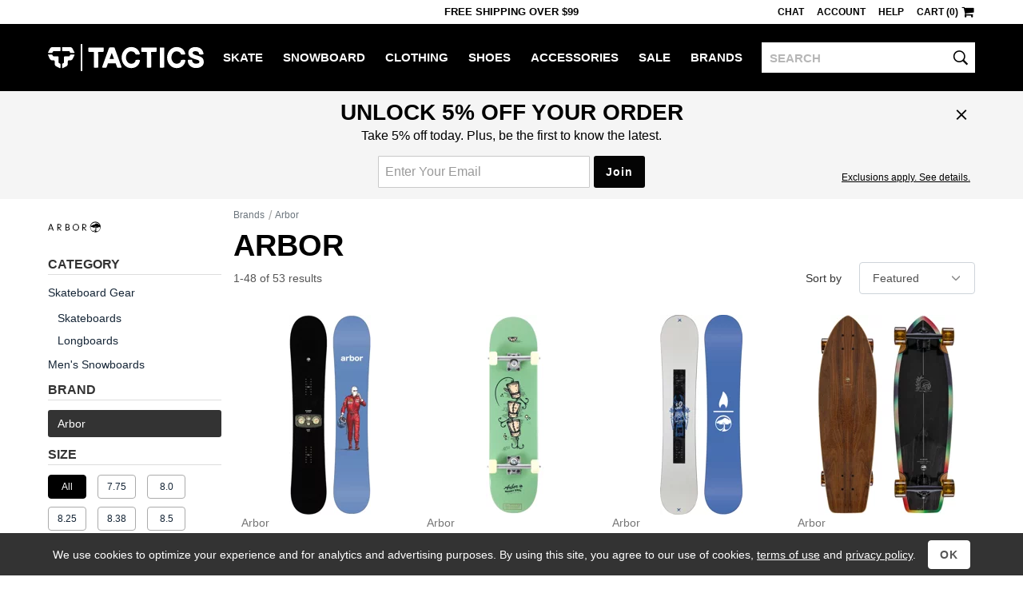

--- FILE ---
content_type: text/html; charset=utf-8
request_url: https://www.tactics.com/arbor
body_size: 18483
content:
<!doctype html><!--[if gt IE 9]><!--><html lang="en"  xmlns:fb="http://www.facebook.com/2008/fbml" xmlns:og="http://opengraph.org/schema/"><!--<![endif]--><!--[if IE 9]><html lang="en" class="ie9"><![endif]--><!--[if lte IE 8]><html lang="en" class="ie9 ie8"><![endif]--><head><meta charset="utf-8" /><meta name="viewport" content="width=device-width,initial-scale=1.0"><title>Arbor | Tactics</title><meta name="description" content="Shop Arbor at Tactics. Browse Snowboards, Skateboards, Cruisers & Longboards. | 60-Day Returns | EZ Exchange | Free 2-Day Shipping"><script>(function(n){function t(i){var f="exports",u,e;return r[i]?r[i][f]:(u=r[i]={exports:{},id:i},e=u[f],n[i].call(e,u,e,t),u[f])}window.def=function(u,f){for(var s,e,h=0,o=[];h<u.length;h++)e=u[h],i[e]&&o.push.apply(o,i[e]),i[e]=0;for(s in f)n[s]=f[s];for(f[0]&&(r[0]=0,t(0));o.length;)o.shift().call(null,t)};var r={},i={};t.e=function(n,r){if(i[n]===0)return r.call(null,t);(i[n]=i[n]||[]).push(r)};window.req=function(n,i,r){function f(e){t.e(n[e],function(){u[e]=t(i[e]);e<n.length-1?f(e+1):r.apply(null,u)})}var u=[];f(0)}})([]);function gf_m(){var r={},a=arguments;for(var i=0;i<a.length;i++)for(var x in a[i])r[x]=a[i][x];return r}function gf_c(n){var a=document.cookie.match('(^|;)\\s*'+n+'\\s*=\\s*([^;]+)');return a&&a.pop()}var ab={46:'',71:'_Zle5EwYSSehWwyV_bekEw',221:'',327:'',353:'',355:'',357:''};var nhash='1TNTef';var vlist=[1,221];window.dl=window.dl||[];function gt(){var a=arguments,s=a&&a[2]&&a[2].send_to;if(a[0]=='event'&&(!s||s=='a'))a[2]=gf_m(window.gtd,a[2],a[1]=='page_view'&&{raw_page_title:document.title});dl.push(a);}gt('js',new Date());gt('set',{send_page_view:false,client_id:gf_c('v')});gt('config','G-V7PZ7TGGMR',{groups:['default','a']});gt('config','AW-793948379',{allow_enhanced_conversions:true});(function(n){var c=window.chrome&&/chrome/i.test(n.userAgent)&&/google/i.test(n.vendor)&&document.documentElement.classList;c&&c.add('webp');})(navigator);req([0,4],[4,41],function($,browse){$(function(){browse.init("","","",false,false,false,40,630,"");});});</script><link rel="stylesheet" type="text/css" href="/b/main-789538044f.css"><link rel="stylesheet" type="text/css" href="/b/browse-78f887abb4.css"><script async src="/b/8745d8cba3e4acf798f7.js"></script><script async src="/b/6765c8425126ddf78908.js"></script><!--[if lt IE 9]><script src="/b/21e429aa7ed84fbf17aa.js"></script><![endif]--><link rel="prefetch" href="/b/product-ff603d008c.css" as="style"><link rel="prefetch" href="/b/8edb72a58784a2d93e03.js" as="script"><link rel="canonical" href="https://www.tactics.com/arbor" /><link rel="next" href="/arbor/page-2" /></head><body><header><div id="header-row1" class="header-row1">
    <div id="header-mobile-promo-bar" class="header-mobile-promo-bar"><div id="header-promo-rotate-mobile"><div class="header-promo-item js-header-promo-rotate-item">Free Shipping  Over $99</div><div class="header-promo-item js-header-promo-rotate-item" style="display:none;">Get 10% back in rewards <a class="js-header-rewards-popup">Details</a></div></div></div>
    <div class="container">
        <div class="header-mobile-core">
            <a href="/" class="header-logo">Tactics</a>
            <button id="header-menu-toggle-button" class="header-menu-toggle-button" type="button" aria-label="menu">
                <i class="header-hamburger-icon"></i>
            </button>
            <a id="header-mobile-cart" class="header-mobile-cart" href="/cart" aria-label="cart">
                <i class="header-cart-icon"></i>
            </a>
            <button id="header-search-toggle-button" class="header-mobile-search-toggle-button" type="button" aria-label="toggle search">
                <i class="header-search-icon"></i>
            </button>
            <form method="post" action="/search" id="header-mobile-search-form" class="header-mobile-search-form" role="search">
                <input name="q" placeholder="SEARCH" maxlength="80" id="header-mobile-search-input" class="header-search-input" autocorrect="off" autocapitalize="off" aria-label="search">
                <button type="submit" class="header-mobile-search-button" aria-label="search"><i class="header-search-input-icon"></i></button>
            </form>
        </div>
        <div class="header-desktop-promo-text"><div id="header-promo-rotate-desktop"><div class="header-promo-item js-header-promo-rotate-item">Free Shipping  Over $99</div><div class="header-promo-item js-header-promo-rotate-item" style="display:none;">Get 10% back in rewards <a class="js-header-rewards-popup">Details</a></div></div></div>
        <div id="header-util-container" class="header-util-container header-menu-collapse">
            <div class="header-util">
                <a class="header-util-item js-live-chat">Chat</a>
                <a href="/account/login" class="header-util-item">Account</a>
                <a href="/info" class="header-util-item">Help</a>
                <a href="/cart" class="header-util-item"><span class="js-header-cart">Cart (0)</span><i class="header-cart-icon"></i></a>
            </div>
        </div>
    </div>
</div>
<div id="header-row2" class="header-row2 no-print header-menu-collapse">
    <div class="container-no-padding-on-mobile">
        <div id="header-category-links" class="header-category-links">
            <a href="/" class="header-logo">Tactics</a>
            <nav><ul>
<li class="header-category js-expander-group js-header-category"><a class="header-category-link js-expander-header" href="/skate">Skate<i class="header-category-expand-icon js-expander-icon"></i></a><ul class="header-category-subs js-expander-subs"><li class="js-expander-group"><a class="header-category-link header-category-sub js-expander-header" href="/skateboards">Skateboards<i class="header-category-expand-icon js-expander-icon"></i></a>
                        <ul class="header-category-sub-subs js-expander-subs"><li><a class="header-category-sub-sub" href="/skateboard-decks">Skateboard Decks</a></li><li><a class="header-category-sub-sub" href="/skateboard-trucks">Trucks</a></li><li><a class="header-category-sub-sub" href="/skateboard-wheels">Wheels</a></li><li><a class="header-category-sub-sub" href="/skateboard-parts">Parts</a></li><li><a class="header-category-sub-sub" href="/skateboard-completes">Complete Skateboards</a></li><li><a class="header-category-sub-sub" href="/cruiser-skateboards">Cruiser Skateboards</a></li><li><a class="header-category-sub-sub" href="/skateboardbuilder">Build A Complete</a></li><li><a class="header-category-sub-sub" href="/skateboards">All Skateboards</a></li></ul></li><li class="js-expander-group"><a class="header-category-link header-category-sub js-expander-header" href="/longboard-shop">Longboards<i class="header-category-expand-icon js-expander-icon"></i></a>
                        <ul class="header-category-sub-subs js-expander-subs"><li><a class="header-category-sub-sub" href="/longboards">Complete Longboards</a></li><li><a class="header-category-sub-sub" href="/longboard-decks">Longboard Decks</a></li><li><a class="header-category-sub-sub" href="/longboard-trucks">Longboard Trucks</a></li><li><a class="header-category-sub-sub" href="/longboard-wheels">Longboard Wheels</a></li><li><a class="header-category-sub-sub" href="/longboard-shop">All Longboards</a></li></ul></li><li class="js-expander-group"><a class="header-category-link header-category-sub js-expander-header" href="/protective-skate-gear">Protective<i class="header-category-expand-icon js-expander-icon"></i></a>
                        <ul class="header-category-sub-subs js-expander-subs"><li><a class="header-category-sub-sub" href="/skateboard-helmets">Helmets</a></li><li><a class="header-category-sub-sub" href="/skateboard-wrist-guards">Wrist Guards</a></li><li><a class="header-category-sub-sub" href="/skateboard-elbow-pads">Elbow Pads</a></li><li><a class="header-category-sub-sub" href="/skateboard-knee-pads">Knee Pads</a></li><li><a class="header-category-sub-sub" href="/protective-skate-gear">All Protective</a></li></ul></li><li class="js-expander-group"><a class="header-category-link header-category-sub js-expander-header" href="/skateboard-accessories">Accessories<i class="header-category-expand-icon js-expander-icon"></i></a>
                        <ul class="header-category-sub-subs js-expander-subs"><li><a class="header-category-sub-sub" href="/skateboard-tools-lube-wax">Tools / Lube / Wax</a></li><li><a class="header-category-sub-sub" href="/skate-backpacks">Skate Backpacks</a></li><li><a class="header-category-sub-sub" href="/skateboard-stickers">Skateboard Stickers</a></li><li><a class="header-category-sub-sub" href="/skateboard-accessories">All Accessories</a></li></ul></li><li class="js-expander-group"><a class="header-category-link header-category-sub js-expander-header" href="">Featured Brands<i class="header-category-expand-icon js-expander-icon"></i></a>
                        <ul class="header-category-sub-subs js-expander-subs"><li><a class="header-category-sub-sub" href="/spitfire/skate">Spitfire</a></li><li><a class="header-category-sub-sub" href="/heroin/skate">Heroin</a></li><li><a class="header-category-sub-sub" href="/anti-hero/skate">Anti-Hero</a></li><li><a class="header-category-sub-sub" href="/powell-peralta/skate">Powell Peralta</a></li><li><a class="header-category-sub-sub" href="/santa-cruz/skate">Santa Cruz</a></li><li><a class="header-category-sub-sub" href="/creature/skate">Creature</a></li><li><a class="header-category-sub-sub" href="/slappy/skate">Slappy</a></li><li><a class="header-category-sub-sub" href="/krooked/skate">Krooked</a></li><li><a class="header-category-sub-sub" href="/sci-fi-fantasy/skate">Sci-Fi Fantasy</a></li><li><a class="header-category-sub-sub" href="/real/skate">Real</a></li></ul></li><a class="header-category-sub" href="/skate/new-arrivals">New Arrivals</a><a class="header-category-sub" href="/skate/sale">Skate Outlet</a><a class="header-category-sub" href="/skate">All Skate</a></ul></li><li class="header-category js-expander-group js-header-category"><a class="header-category-link js-expander-header" href="/snowboard">Snowboard<i class="header-category-expand-icon js-expander-icon"></i></a><ul class="header-category-subs js-expander-subs"><li class="js-expander-group"><a class="header-category-link header-category-sub js-expander-header" href="/snowboards">Snowboards<i class="header-category-expand-icon js-expander-icon"></i></a>
                        <ul class="header-category-sub-subs js-expander-subs"><li><a class="header-category-sub-sub" href="/mens-snowboards">Men&#39;s Snowboards</a></li><li><a class="header-category-sub-sub" href="/womens-snowboards">Women&#39;s Snowboards</a></li><li><a class="header-category-sub-sub" href="/kids-snowboards">Kids&#39; Snowboards</a></li><li><a class="header-category-sub-sub" href="/snowskates">Snowskates</a></li><li><a class="header-category-sub-sub" href="/splitboards">Splitboards</a></li><li><a class="header-category-sub-sub" href="/snowboards">All Snowboards</a></li></ul></li><li class="js-expander-group"><a class="header-category-link header-category-sub js-expander-header" href="/snowboard-boots">Snowboard Boots<i class="header-category-expand-icon js-expander-icon"></i></a>
                        <ul class="header-category-sub-subs js-expander-subs"><li><a class="header-category-sub-sub" href="/mens-snowboard-boots">Men&#39;s Snowboard Boots</a></li><li><a class="header-category-sub-sub" href="/womens-snowboard-boots">Women&#39;s Snowboard Boots</a></li><li><a class="header-category-sub-sub" href="/kids-snowboard-boots">Kids&#39; Snowboard Boots</a></li><li><a class="header-category-sub-sub" href="/snowboard-boots">All Snowboard Boots</a></li></ul></li><li class="js-expander-group"><a class="header-category-link header-category-sub js-expander-header" href="/snowboard-bindings">Snowboard Bindings<i class="header-category-expand-icon js-expander-icon"></i></a>
                        <ul class="header-category-sub-subs js-expander-subs"><li><a class="header-category-sub-sub" href="/mens-snowboard-bindings">Men&#39;s Snowboard Bindings</a></li><li><a class="header-category-sub-sub" href="/womens-snowboard-bindings">Women&#39;s Snowboard Bindings</a></li><li><a class="header-category-sub-sub" href="/kids-snowboard-bindings">Kids&#39; Snowboard Bindings</a></li><li><a class="header-category-sub-sub" href="/splitboard-bindings">Splitboard Bindings</a></li><li><a class="header-category-sub-sub" href="/snowboard-bindings">All Snowboard Bindings</a></li></ul></li><li class="js-expander-group"><a class="header-category-link header-category-sub js-expander-header" href="/snowboard-goggles">Snowboard Goggles<i class="header-category-expand-icon js-expander-icon"></i></a>
                        <ul class="header-category-sub-subs js-expander-subs"><li><a class="header-category-sub-sub" href="/mens-snowboard-goggles">Men&#39;s Snowboard Goggles</a></li><li><a class="header-category-sub-sub" href="/womens-snowboard-goggles">Women&#39;s Snowboard Goggles</a></li><li><a class="header-category-sub-sub" href="/kids-snowboard-goggles">Kids&#39; Snowboard Goggles</a></li><li><a class="header-category-sub-sub" href="/replacement-goggle-lenses">Replacement Goggle Lenses</a></li><li><a class="header-category-sub-sub" href="/goggle-accessories">Goggle Accessories</a></li><li><a class="header-category-sub-sub" href="/snowboard-goggles">All Snowboard Goggles</a></li></ul></li><li class="js-expander-group"><a class="header-category-link header-category-sub js-expander-header" href="/snowboard-clothing">Men&#39;s Snowboard Clothing<i class="header-category-expand-icon js-expander-icon"></i></a>
                        <ul class="header-category-sub-subs js-expander-subs"><li><a class="header-category-sub-sub" href="/snowboard-jackets">Snowboard Jackets</a></li><li><a class="header-category-sub-sub" href="/snowboard-pants">Snowboard Pants</a></li><li><a class="header-category-sub-sub" href="/tech-apparel">Tech Apparel</a></li><li><a class="header-category-sub-sub" href="/snowboard-gloves-mitts">Snowboard Gloves &amp; Mitts</a></li><li><a class="header-category-sub-sub" href="/base-layer-clothing">Base Layer</a></li><li><a class="header-category-sub-sub" href="/snowboard-headwear">Snowboard Headwear</a></li><li><a class="header-category-sub-sub" href="/snowboard-socks">Snowboard Socks</a></li><li><a class="header-category-sub-sub" href="/snowboard-clothing">All Men&#39;s Snowboard Clothing</a></li></ul></li><li class="js-expander-group"><a class="header-category-link header-category-sub js-expander-header" href="/womens-snowboard-clothing">Women&#39;s Snowboard Clothing<i class="header-category-expand-icon js-expander-icon"></i></a>
                        <ul class="header-category-sub-subs js-expander-subs"><li><a class="header-category-sub-sub" href="/womens-snowboard-jackets">Women&#39;s Snowboard Jackets</a></li><li><a class="header-category-sub-sub" href="/womens-snowboard-pants">Women&#39;s Snowboard Pants</a></li><li><a class="header-category-sub-sub" href="/womens-tech-hoodies">Women&#39;s Tech Hoodies</a></li><li><a class="header-category-sub-sub" href="/womens-gloves-mitts">Women&#39;s Gloves &amp; Mitts</a></li><li><a class="header-category-sub-sub" href="/womens-base-layer-clothing">Women&#39;s Base Layer</a></li><li><a class="header-category-sub-sub" href="/womens-face-masks">Women&#39;s Face Protection</a></li><li><a class="header-category-sub-sub" href="/womens-snowboard-socks">Women&#39;s Snowboard Socks</a></li><li><a class="header-category-sub-sub" href="/womens-snowboard-clothing">All Women&#39;s Snowboard Clothing</a></li></ul></li><li class="js-expander-group"><a class="header-category-link header-category-sub js-expander-header" href="/protective-gear">Protective Snowboard Gear<i class="header-category-expand-icon js-expander-icon"></i></a>
                        <ul class="header-category-sub-subs js-expander-subs"><li><a class="header-category-sub-sub" href="/snowboard-helmets">Snowboard Helmets</a></li><li><a class="header-category-sub-sub" href="/mens-snowboard-wrist-guards">Men&#39;s Snowboard Wrist Guards</a></li><li><a class="header-category-sub-sub" href="/snowboard-body-pads">Snowboard Body Protection</a></li><li><a class="header-category-sub-sub" href="/protective-gear">All Protective Snowboard Gear</a></li></ul></li><li class="js-expander-group"><a class="header-category-link header-category-sub js-expander-header" href="/snowboard-packs-bags">Snowboard Packs &amp; Bags<i class="header-category-expand-icon js-expander-icon"></i></a>
                        <ul class="header-category-sub-subs js-expander-subs"><li><a class="header-category-sub-sub" href="/snowboard-bags">Snowboard Bags</a></li><li><a class="header-category-sub-sub" href="/snowboard-backpacks">Snowboard Backpacks</a></li><li><a class="header-category-sub-sub" href="/snowboard-packs-bags">All Snowboard Packs &amp; Bags</a></li></ul></li><li class="js-expander-group"><a class="header-category-link header-category-sub js-expander-header" href="/snow-accessories">Snowboarding Accessories<i class="header-category-expand-icon js-expander-icon"></i></a>
                        <ul class="header-category-sub-subs js-expander-subs"><li><a class="header-category-sub-sub" href="/snowboard-stomp-pads">Stomp Pads &amp; Traction</a></li><li><a class="header-category-sub-sub" href="/snowboard-binding-accessories">Binding Accessories</a></li><li><a class="header-category-sub-sub" href="/snowboard-boot-accessories">Boot Accessories</a></li><li><a class="header-category-sub-sub" href="/snowboard-tools">Snowboard Tools</a></li><li><a class="header-category-sub-sub" href="/snowboard-tune-and-wax">Snowboard Tune and Wax</a></li><li><a class="header-category-sub-sub" href="/backcountry-accessories">Backcountry Accessories</a></li><li><a class="header-category-sub-sub" href="/splitboard-accessories">Splitboard Accessories</a></li><li><a class="header-category-sub-sub" href="/snowboard-stickers">Stickers</a></li><li><a class="header-category-sub-sub" href="/snow-accessories">All Snowboarding Accessories</a></li></ul></li><li class="js-expander-group"><a class="header-category-link header-category-sub js-expander-header" href="">Featured Brands<i class="header-category-expand-icon js-expander-icon"></i></a>
                        <ul class="header-category-sub-subs js-expander-subs"><li><a class="header-category-sub-sub" href="/vans/snowboard">Vans</a></li><li><a class="header-category-sub-sub" href="/burton/snowboard">Burton</a></li><li><a class="header-category-sub-sub" href="/capita/snowboard">Capita</a></li><li><a class="header-category-sub-sub" href="/ride/snowboard">Ride</a></li><li><a class="header-category-sub-sub" href="/union/snowboard">Union</a></li><li><a class="header-category-sub-sub" href="/686/snowboard">686</a></li><li><a class="header-category-sub-sub" href="/k2/snowboard">K2</a></li><li><a class="header-category-sub-sub" href="/volcom/snowboard">Volcom</a></li><li><a class="header-category-sub-sub" href="/lib-tech/snowboard">Lib Tech</a></li><li><a class="header-category-sub-sub" href="/thirtytwo/snowboard">Thirtytwo</a></li><li><a class="header-category-sub-sub" href="/airblaster/snowboard">Airblaster</a></li></ul></li><a class="header-category-sub" href="/snowboard/new-arrivals">New Arrivals</a><a class="header-category-sub" href="/snowboard/sale">Snowboard Outlet</a><a class="header-category-sub" href="/snowboard">All Snowboard</a></ul></li><li class="header-category js-expander-group js-header-category"><a class="header-category-link js-expander-header" href="/clothing">Clothing<i class="header-category-expand-icon js-expander-icon"></i></a><ul class="header-category-subs js-expander-subs"><li class="js-expander-group"><a class="header-category-link header-category-sub js-expander-header" href="/shirts">Shirts<i class="header-category-expand-icon js-expander-icon"></i></a>
                        <ul class="header-category-sub-subs js-expander-subs"><li><a class="header-category-sub-sub" href="/t-shirts">T-Shirts</a></li><li><a class="header-category-sub-sub" href="/button-up-shirts">Button-Ups</a></li><li><a class="header-category-sub-sub" href="/flannel-shirts">Flannel Shirts</a></li><li><a class="header-category-sub-sub" href="/polo-shirts">Polo Shirts</a></li><li><a class="header-category-sub-sub" href="/jerseys">Jerseys</a></li><li><a class="header-category-sub-sub" href="/tanks">Tank Tops</a></li><li><a class="header-category-sub-sub" href="/shirts">All Shirts</a></li></ul></li><li class="js-expander-group"><a class="header-category-link header-category-sub js-expander-header" href="/sweatshirts">Hoodies &amp; Sweaters<i class="header-category-expand-icon js-expander-icon"></i></a>
                        <ul class="header-category-sub-subs js-expander-subs"><li><a class="header-category-sub-sub" href="/hoodies">Hoodies</a></li><li><a class="header-category-sub-sub" href="/crew-sweatshirts">Crew Sweatshirts</a></li><li><a class="header-category-sub-sub" href="/sweaters">Sweaters</a></li><li><a class="header-category-sub-sub" href="/sweatshirts">All Hoodies &amp; Sweaters</a></li></ul></li><li class="js-expander-group"><a class="header-category-link header-category-sub js-expander-header" href="/shorts-boardshorts">Shorts &amp; Boardshorts<i class="header-category-expand-icon js-expander-icon"></i></a>
                        <ul class="header-category-sub-subs js-expander-subs"><li><a class="header-category-sub-sub" href="/shorts">Shorts</a></li><li><a class="header-category-sub-sub" href="/boardshorts">Boardshorts</a></li><li><a class="header-category-sub-sub" href="/shorts-boardshorts">All Shorts &amp; Boardshorts</a></li></ul></li><li class="js-expander-group"><a class="header-category-link header-category-sub js-expander-header" href="/pants-jeans">Pants &amp; Jeans<i class="header-category-expand-icon js-expander-icon"></i></a>
                        <ul class="header-category-sub-subs js-expander-subs"><li><a class="header-category-sub-sub" href="/jeans">Jeans</a></li><li><a class="header-category-sub-sub" href="/pants">Pants</a></li><li><a class="header-category-sub-sub" href="/sweatpants">Sweatpants</a></li><li><a class="header-category-sub-sub" href="/pants-jeans">All Pants &amp; Jeans</a></li></ul></li><li class="js-expander-group"><a class="header-category-link header-category-sub js-expander-header" href="/hats-and-beanies">Hats &amp; Beanies<i class="header-category-expand-icon js-expander-icon"></i></a>
                        <ul class="header-category-sub-subs js-expander-subs"><li><a class="header-category-sub-sub" href="/hats">Hats</a></li><li><a class="header-category-sub-sub" href="/beanies">Beanies</a></li><li><a class="header-category-sub-sub" href="/hats-and-beanies">All Hats &amp; Beanies</a></li></ul></li><li class="js-expander-group"><a class="header-category-link header-category-sub js-expander-header" href="/jackets">Jackets<i class="header-category-expand-icon js-expander-icon"></i></a>
                        <ul class="header-category-sub-subs js-expander-subs"><li><a class="header-category-sub-sub" href="/street-jackets">Street Jackets</a></li><li><a class="header-category-sub-sub" href="/insulated-jackets">Insulated Jackets</a></li><li><a class="header-category-sub-sub" href="/windbreaker-jackets">Windbreakers</a></li><li><a class="header-category-sub-sub" href="/rain-jackets">Rain Jackets</a></li><li><a class="header-category-sub-sub" href="/coach-jackets">Coach Jackets</a></li><li><a class="header-category-sub-sub" href="/vest-jackets">Vest Jackets</a></li><li><a class="header-category-sub-sub" href="/fleece">Fleece Jackets</a></li><li><a class="header-category-sub-sub" href="/jackets">All Jackets</a></li></ul></li><li class="js-expander-group"><a class="header-category-link header-category-sub js-expander-header" href="/clothing-accessories">Clothing Accessories<i class="header-category-expand-icon js-expander-icon"></i></a>
                        <ul class="header-category-sub-subs js-expander-subs"><li><a class="header-category-sub-sub" href="/sunglasses">Sunglasses</a></li><li><a class="header-category-sub-sub" href="/mens-watches">Watches</a></li><li><a class="header-category-sub-sub" href="/socks">Socks</a></li><li><a class="header-category-sub-sub" href="/belts">Belts</a></li><li><a class="header-category-sub-sub" href="/boxers">Boxers</a></li><li><a class="header-category-sub-sub" href="/wallets">Wallets</a></li><li><a class="header-category-sub-sub" href="/gloves">Knit Gloves</a></li><li><a class="header-category-sub-sub" href="/keychains">Keychains</a></li><li><a class="header-category-sub-sub" href="/clothing-accessories">All Clothing Accessories</a></li></ul></li><li class="js-expander-group"><a class="header-category-link header-category-sub js-expander-header" href="/womens-clothing">Women&#39;s Clothing<i class="header-category-expand-icon js-expander-icon"></i></a>
                        <ul class="header-category-sub-subs js-expander-subs"><li><a class="header-category-sub-sub" href="/womens-tees-tanks">Women&#39;s Tees &amp; Tanks</a></li><li><a class="header-category-sub-sub" href="/womens-hoodies">Women&#39;s Hoodies</a></li><li><a class="header-category-sub-sub" href="/womens-tops">Women&#39;s Tops</a></li><li><a class="header-category-sub-sub" href="/womens-jackets">Women&#39;s Jackets</a></li><li><a class="header-category-sub-sub" href="/womens-sweaters">Women&#39;s Sweaters</a></li><li><a class="header-category-sub-sub" href="/womens-pants-jeans">Women&#39;s Jeans &amp; Pants</a></li><li><a class="header-category-sub-sub" href="/womens-shorts">Women&#39;s Shorts</a></li><li><a class="header-category-sub-sub" href="/womens-jumpers">Women&#39;s Jumpers</a></li><li><a class="header-category-sub-sub" href="/womens-clothing">All Women&#39;s Clothing</a></li></ul></li><li class="js-expander-group"><a class="header-category-link header-category-sub js-expander-header" href="/womens-clothing-accessories">Women&#39;s Accessories<i class="header-category-expand-icon js-expander-icon"></i></a>
                        <ul class="header-category-sub-subs js-expander-subs"><li><a class="header-category-sub-sub" href="/womens-hats-beanies">Women&#39;s Beanies &amp; Hats</a></li><li><a class="header-category-sub-sub" href="/womens-wallets">Women&#39;s Wallets</a></li><li><a class="header-category-sub-sub" href="/womens-socks">Women&#39;s Socks</a></li><li><a class="header-category-sub-sub" href="/womens-scarves">Women&#39;s Scarves</a></li><li><a class="header-category-sub-sub" href="/face-coverings">Women&#39;s Face Coverings</a></li><li><a class="header-category-sub-sub" href="/womens-clothing-accessories">All Women&#39;s Accessories</a></li></ul></li><li class="js-expander-group"><a class="header-category-link header-category-sub js-expander-header" href="/kids-clothing">Kids&#39; Clothing<i class="header-category-expand-icon js-expander-icon"></i></a>
                        <ul class="header-category-sub-subs js-expander-subs"><li><a class="header-category-sub-sub" href="/kids-skate-clothing">Kids&#39; Skate Clothing</a></li><li><a class="header-category-sub-sub" href="/kids-snowboard-clothing-accessories">Kids&#39; Snowboard Clothing &amp; Accessories</a></li><li><a class="header-category-sub-sub" href="/kids-shoes">Kids&#39; Shoes</a></li><li><a class="header-category-sub-sub" href="/kids-clothing">All Kids&#39; Clothing</a></li></ul></li><li class="js-expander-group"><a class="header-category-link header-category-sub js-expander-header" href="">Featured Brands<i class="header-category-expand-icon js-expander-icon"></i></a>
                        <ul class="header-category-sub-subs js-expander-subs"><li><a class="header-category-sub-sub" href="/polar-skate-co/clothing">Polar Skate Co</a></li><li><a class="header-category-sub-sub" href="/sci-fi-fantasy/clothing">Sci-Fi Fantasy</a></li><li><a class="header-category-sub-sub" href="/dime/clothing">Dime</a></li><li><a class="header-category-sub-sub" href="/fucking-awesome/clothing">Fucking Awesome</a></li><li><a class="header-category-sub-sub" href="/quasi/clothing">Quasi</a></li><li><a class="header-category-sub-sub" href="/gx1000/clothing">GX1000</a></li><li><a class="header-category-sub-sub" href="/carpet/clothing">Carpet</a></li><li><a class="header-category-sub-sub" href="/patagonia/clothing">Patagonia</a></li><li><a class="header-category-sub-sub" href="/rhythm/clothing">Rhythm</a></li><li><a class="header-category-sub-sub" href="/dickies/clothing">Dickies</a></li></ul></li><a class="header-category-sub" href="/clothing/new-arrivals">New Arrivals</a><a class="header-category-sub" href="/clothing/sale">Clothing Outlet</a><a class="header-category-sub" href="/clothing">All Clothing</a></ul></li><li class="header-category js-expander-group js-header-category"><a class="header-category-link js-expander-header" href="/shoes">Shoes<i class="header-category-expand-icon js-expander-icon"></i></a><ul class="header-category-subs js-expander-subs"><li class="js-expander-group"><a class="header-category-link header-category-sub js-expander-header" href="/skate-shoes">Men&#39;s Skate Shoes<i class="header-category-expand-icon js-expander-icon"></i></a>
                        <ul class="header-category-sub-subs js-expander-subs"><li><a class="header-category-sub-sub" href="/low-top-skate-shoes">Low Top Skate Shoes</a></li><li><a class="header-category-sub-sub" href="/mid-top-skate-shoes">Mid Top Skate Shoes</a></li><li><a class="header-category-sub-sub" href="/high-top-skate-shoes">High Top Skate Shoes</a></li><li><a class="header-category-sub-sub" href="/skate-shoes">All Men&#39;s Skate Shoes</a></li></ul></li><li class="js-expander-group"><a class="header-category-link header-category-sub js-expander-header" href="/mens-shoes">Men&#39;s Shoes<i class="header-category-expand-icon js-expander-icon"></i></a>
                        <ul class="header-category-sub-subs js-expander-subs"><li><a class="header-category-sub-sub" href="/skate-shoes">Skate Shoes</a></li><li><a class="header-category-sub-sub" href="/slip-on-shoes">Slip-Ons</a></li><li><a class="header-category-sub-sub" href="/sneakers">Sneakers</a></li><li><a class="header-category-sub-sub" href="/sandals">Sandals</a></li><li><a class="header-category-sub-sub" href="/casual-boots">Boots</a></li><li><a class="header-category-sub-sub" href="/slippers">Slippers</a></li><li><a class="header-category-sub-sub" href="/mens-shoes">All Men&#39;s Shoes</a></li></ul></li><li class="js-expander-group"><a class="header-category-link header-category-sub js-expander-header" href="/womens-shoes">Women&#39;s Shoes<i class="header-category-expand-icon js-expander-icon"></i></a>
                        <ul class="header-category-sub-subs js-expander-subs"><li><a class="header-category-sub-sub" href="/womens-skate-shoes">Women&#39;s Skate Shoes</a></li><li><a class="header-category-sub-sub" href="/womens-casual-shoes">Women&#39;s Casual Shoes</a></li><li><a class="header-category-sub-sub" href="/womens-sandals">Women&#39;s Sandals</a></li><li><a class="header-category-sub-sub" href="/womens-shoes">All Women&#39;s Shoes</a></li></ul></li><a class="header-category-sub" href="/kids-shoes">Kids&#39; Shoes</a><li class="js-expander-group"><a class="header-category-link header-category-sub js-expander-header" href="/shoe-accessories">Shoe Accessories<i class="header-category-expand-icon js-expander-icon"></i></a>
                        <ul class="header-category-sub-subs js-expander-subs"><li><a class="header-category-sub-sub" href="/insoles">Insoles</a></li><li><a class="header-category-sub-sub" href="/shoelaces">Shoelaces</a></li><li><a class="header-category-sub-sub" href="/shoe-accessories">All Shoe Accessories</a></li></ul></li><li class="js-expander-group"><a class="header-category-link header-category-sub js-expander-header" href="">Featured Brands<i class="header-category-expand-icon js-expander-icon"></i></a>
                        <ul class="header-category-sub-subs js-expander-subs"><li><a class="header-category-sub-sub" href="/nike-sb/shoes">Nike SB</a></li><li><a class="header-category-sub-sub" href="/vans/shoes">Vans</a></li><li><a class="header-category-sub-sub" href="/adidas/shoes">Adidas</a></li><li><a class="header-category-sub-sub" href="/new-balance/shoes">New Balance</a></li><li><a class="header-category-sub-sub" href="/converse/shoes">Converse</a></li><li><a class="header-category-sub-sub" href="/last-resort-ab/shoes">Last Resort</a></li><li><a class="header-category-sub-sub" href="/asics-skateboarding/shoes">Asics</a></li><li><a class="header-category-sub-sub" href="/hours-is-yours/shoes">Hour Is Yours</a></li><li><a class="header-category-sub-sub" href="/etnies/shoes">Etnies</a></li><li><a class="header-category-sub-sub" href="/ipath/shoes">IPath</a></li></ul></li><a class="header-category-sub" href="/shoes/new-arrivals">New Arrivals</a><a class="header-category-sub" href="/shoes/sale">Shoe Outlet</a><a class="header-category-sub" href="/shoes">All Shoes</a></ul></li><li class="header-category js-expander-group js-header-category"><a class="header-category-link js-expander-header" href="/accessories">Accessories<i class="header-category-expand-icon js-expander-icon"></i></a><ul class="header-category-subs js-expander-subs"><li class="js-expander-group"><a class="header-category-link header-category-sub js-expander-header" href="/eyewear">Sunglasses<i class="header-category-expand-icon js-expander-icon"></i></a>
                        <ul class="header-category-sub-subs js-expander-subs"><li><a class="header-category-sub-sub" href="/sunglasses">Men&#39;s Sunglasses</a></li><li><a class="header-category-sub-sub" href="/womens-sunglasses">Women&#39;s Sunglasses</a></li><li><a class="header-category-sub-sub" href="/eyewear-accessories">Sunglasses Accessories</a></li><li><a class="header-category-sub-sub" href="/eyewear">All Sunglasses</a></li></ul></li><li class="js-expander-group"><a class="header-category-link header-category-sub js-expander-header" href="/packs-and-bags">Packs &amp; Bags<i class="header-category-expand-icon js-expander-icon"></i></a>
                        <ul class="header-category-sub-subs js-expander-subs"><li><a class="header-category-sub-sub" href="/backpacks">Backpacks</a></li><li><a class="header-category-sub-sub" href="/travel-bags">Travel Bags &amp; Luggage</a></li><li><a class="header-category-sub-sub" href="/bags">Day Bags</a></li><li><a class="header-category-sub-sub" href="/pack-bag-accessories">Pack &amp; Bag Accessories</a></li><li><a class="header-category-sub-sub" href="/packs-and-bags">All Packs &amp; Bags</a></li></ul></li><li class="js-expander-group"><a class="header-category-link header-category-sub js-expander-header" href="/watches">Watches<i class="header-category-expand-icon js-expander-icon"></i></a>
                        <ul class="header-category-sub-subs js-expander-subs"><li><a class="header-category-sub-sub" href="/mens-watches">Men&#39;s Watches</a></li><li><a class="header-category-sub-sub" href="/womens-watches">Women&#39;s Watches</a></li><li><a class="header-category-sub-sub" href="/watches">All Watches</a></li></ul></li><a class="header-category-sub" href="/laptop-cases">Laptop Cases</a><li class="js-expander-group"><a class="header-category-link header-category-sub js-expander-header" href="/mens-accessories">Men&#39;s Clothing Accessories<i class="header-category-expand-icon js-expander-icon"></i></a>
                        <ul class="header-category-sub-subs js-expander-subs"><li><a class="header-category-sub-sub" href="/hats">Hats</a></li><li><a class="header-category-sub-sub" href="/beanies">Beanies</a></li><li><a class="header-category-sub-sub" href="/belts">Belts</a></li><li><a class="header-category-sub-sub" href="/wallets">Wallets</a></li><li><a class="header-category-sub-sub" href="/socks">Socks</a></li><li><a class="header-category-sub-sub" href="/mens-accessories">All Men&#39;s Clothing Accessories</a></li></ul></li><li class="js-expander-group"><a class="header-category-link header-category-sub js-expander-header" href="/womens-packs-and-bags">Women&#39;s Packs &amp; Bags<i class="header-category-expand-icon js-expander-icon"></i></a>
                        <ul class="header-category-sub-subs js-expander-subs"><li><a class="header-category-sub-sub" href="/womens-shoulder-bags">Women&#39;s Shoulder Bags</a></li><li><a class="header-category-sub-sub" href="/womens-backpacks">Women&#39;s Backpacks</a></li><li><a class="header-category-sub-sub" href="/womens-pack-accessories">Women&#39;s Pack Accessories</a></li><li><a class="header-category-sub-sub" href="/womens-packs-and-bags">All Women&#39;s Packs &amp; Bags</a></li></ul></li><li class="js-expander-group"><a class="header-category-link header-category-sub js-expander-header" href="/womens-accessories">Women&#39;s Clothing Accessories<i class="header-category-expand-icon js-expander-icon"></i></a>
                        <ul class="header-category-sub-subs js-expander-subs"><li><a class="header-category-sub-sub" href="/womens-hats">Women&#39;s Hats</a></li><li><a class="header-category-sub-sub" href="/womens-beanies">Women&#39;s Beanies</a></li><li><a class="header-category-sub-sub" href="/womens-wallets">Women&#39;s Wallets</a></li><li><a class="header-category-sub-sub" href="/womens-socks">Women&#39;s Socks</a></li><li><a class="header-category-sub-sub" href="/womens-accessories">All Women&#39;s Clothing Accessories</a></li></ul></li><li class="js-expander-group"><a class="header-category-link header-category-sub js-expander-header" href="/road-trip-accessories">Road Trip Accessories<i class="header-category-expand-icon js-expander-icon"></i></a>
                        <ul class="header-category-sub-subs js-expander-subs"><li><a class="header-category-sub-sub" href="/water-bottles">Water Bottles</a></li><li><a class="header-category-sub-sub" href="/travel-cups">Travel Cups &amp; Mugs</a></li><li><a class="header-category-sub-sub" href="/coolers">Coolers</a></li><li><a class="header-category-sub-sub" href="/blankets-and-pillows">Blankets &amp; Pillows</a></li><li><a class="header-category-sub-sub" href="/hammocks">Hammocks</a></li><li><a class="header-category-sub-sub" href="/tents">Tents</a></li><li><a class="header-category-sub-sub" href="/road-trip-accessories">All Road Trip Accessories</a></li></ul></li><a class="header-category-sub" href="/gift-certificates">Gift Certificates</a><li class="js-expander-group"><a class="header-category-link header-category-sub js-expander-header" href="">Featured Brands<i class="header-category-expand-icon js-expander-icon"></i></a>
                        <ul class="header-category-sub-subs js-expander-subs"><li><a class="header-category-sub-sub" href="/i-sea/accessories">I-Sea</a></li><li><a class="header-category-sub-sub" href="/dakine/accessories">Dakine</a></li><li><a class="header-category-sub-sub" href="/oakley/accessories">Oakley</a></li><li><a class="header-category-sub-sub" href="/patagonia/accessories">Patagonia</a></li><li><a class="header-category-sub-sub" href="/nixon/accessories">Nixon</a></li><li><a class="header-category-sub-sub" href="/smith/accessories">Smith</a></li><li><a class="header-category-sub-sub" href="/herschel-supply/accessories">Herschel Supply</a></li><li><a class="header-category-sub-sub" href="/dragon/accessories">Dragon</a></li><li><a class="header-category-sub-sub" href="/tactics/accessories">Tactics</a></li><li><a class="header-category-sub-sub" href="/raen/accessories">Raen</a></li></ul></li><a class="header-category-sub" href="/accessories/new-arrivals">New Arrivals</a><a class="header-category-sub" href="/accessories/sale">Accessories Outlet</a><a class="header-category-sub" href="/accessories">All Accessories</a></ul></li><li class="header-category js-expander-group js-header-category"><a class="header-category-link js-expander-header" href="/sale">Sale<i class="header-category-expand-icon js-expander-icon"></i></a><ul class="header-category-subs js-expander-subs"><li class="js-expander-group"><a class="header-category-link header-category-sub js-expander-header" href="/skate/sale">Skate Outlet<i class="header-category-expand-icon js-expander-icon"></i></a>
                        <ul class="header-category-sub-subs js-expander-subs"><li><a class="header-category-sub-sub" href="/skateboards/sale">Skateboards</a></li><li><a class="header-category-sub-sub" href="/longboard-shop/sale">Longboards</a></li><li><a class="header-category-sub-sub" href="/protective-skate-gear/sale">Protective</a></li><li><a class="header-category-sub-sub" href="/skateboard-accessories/sale">Accessories</a></li><li><a class="header-category-sub-sub" href="/womens-skate-clothing/sale">Women&#39;s Skate Clothing</a></li><li><a class="header-category-sub-sub" href="/skate/sale">All Skate Outlet</a></li></ul></li><li class="js-expander-group"><a class="header-category-link header-category-sub js-expander-header" href="/snowboard/sale">Snowboard Outlet<i class="header-category-expand-icon js-expander-icon"></i></a>
                        <ul class="header-category-sub-subs js-expander-subs"><li><a class="header-category-sub-sub" href="/snowboards/sale">Snowboards</a></li><li><a class="header-category-sub-sub" href="/snowboard-boots/sale">Snowboard Boots</a></li><li><a class="header-category-sub-sub" href="/snowboard-bindings/sale">Snowboard Bindings</a></li><li><a class="header-category-sub-sub" href="/snowboard-goggles/sale">Snowboard Goggles</a></li><li><a class="header-category-sub-sub" href="/snowboard-clothing/sale">Men&#39;s Snowboard Clothing</a></li><li><a class="header-category-sub-sub" href="/womens-snowboard-clothing/sale">Women&#39;s Snowboard Clothing</a></li><li><a class="header-category-sub-sub" href="/womens-snowboard-apparel-brands/sale">Women&#39;s Snowboard Apparel Brands</a></li><li><a class="header-category-sub-sub" href="/snow-accessories/sale">Snowboarding Accessories</a></li><li><a class="header-category-sub-sub" href="/snowboard/sale">All Snowboard Outlet</a></li></ul></li><li class="js-expander-group"><a class="header-category-link header-category-sub js-expander-header" href="/clothing/sale">Clothing Outlet<i class="header-category-expand-icon js-expander-icon"></i></a>
                        <ul class="header-category-sub-subs js-expander-subs"><li><a class="header-category-sub-sub" href="/shirts/sale">Shirts</a></li><li><a class="header-category-sub-sub" href="/sweatshirts/sale">Hoodies &amp; Sweaters</a></li><li><a class="header-category-sub-sub" href="/shorts-boardshorts/sale">Shorts &amp; Boardshorts</a></li><li><a class="header-category-sub-sub" href="/pants-jeans/sale">Pants &amp; Jeans</a></li><li><a class="header-category-sub-sub" href="/hats-and-beanies/sale">Hats &amp; Beanies</a></li><li><a class="header-category-sub-sub" href="/jackets/sale">Jackets</a></li><li><a class="header-category-sub-sub" href="/clothing-accessories/sale">Clothing Accessories</a></li><li><a class="header-category-sub-sub" href="/kids-clothing/sale">Kids&#39; Clothing</a></li><li><a class="header-category-sub-sub" href="/clothing/sale">All Clothing Outlet</a></li></ul></li><li class="js-expander-group"><a class="header-category-link header-category-sub js-expander-header" href="/shoes/sale">Shoe Outlet<i class="header-category-expand-icon js-expander-icon"></i></a>
                        <ul class="header-category-sub-subs js-expander-subs"><li><a class="header-category-sub-sub" href="/mens-shoes/sale">Men&#39;s Shoes</a></li><li><a class="header-category-sub-sub" href="/womens-shoes/sale">Women&#39;s Shoes</a></li><li><a class="header-category-sub-sub" href="/kids-shoes/sale">Kids&#39; Shoes</a></li><li><a class="header-category-sub-sub" href="/shoe-accessories/sale">Shoe Accessories</a></li><li><a class="header-category-sub-sub" href="/shoes/sale">All Shoe Outlet</a></li></ul></li><li class="js-expander-group"><a class="header-category-link header-category-sub js-expander-header" href="/accessories/sale">Accessories Outlet<i class="header-category-expand-icon js-expander-icon"></i></a>
                        <ul class="header-category-sub-subs js-expander-subs"><li><a class="header-category-sub-sub" href="/eyewear/sale">Sunglasses</a></li><li><a class="header-category-sub-sub" href="/packs-and-bags/sale">Packs &amp; Bags</a></li><li><a class="header-category-sub-sub" href="/watches/sale">Watches</a></li><li><a class="header-category-sub-sub" href="/audio-mobile/sale">Audio/Mobile</a></li><li><a class="header-category-sub-sub" href="/mens-accessories/sale">Men&#39;s Clothing Accessories</a></li><li><a class="header-category-sub-sub" href="/womens-packs-and-bags/sale">Women&#39;s Packs &amp; Bags</a></li><li><a class="header-category-sub-sub" href="/womens-accessories/sale">Women&#39;s Clothing Accessories</a></li><li><a class="header-category-sub-sub" href="/road-trip-accessories/sale">Road Trip Accessories</a></li><li><a class="header-category-sub-sub" href="/accessories/sale">All Accessories Outlet</a></li></ul></li><li class="js-expander-group"><a class="header-category-link header-category-sub js-expander-header" href="">Featured Brands<i class="header-category-expand-icon js-expander-icon"></i></a>
                        <ul class="header-category-sub-subs js-expander-subs"><li><a class="header-category-sub-sub" href="/nike-sb/sale">Nike SB</a></li><li><a class="header-category-sub-sub" href="/lakai/sale">Lakai</a></li><li><a class="header-category-sub-sub" href="/adidas/sale">Adidas</a></li><li><a class="header-category-sub-sub" href="/vans/sale">Vans</a></li><li><a class="header-category-sub-sub" href="/huf/sale">HUF</a></li><li><a class="header-category-sub-sub" href="/686/sale">686</a></li><li><a class="header-category-sub-sub" href="/volcom/sale">Volcom</a></li><li><a class="header-category-sub-sub" href="/ride/sale">Ride</a></li><li><a class="header-category-sub-sub" href="/airblaster/sale">Airblaster</a></li><li><a class="header-category-sub-sub" href="/new-balance/sale">New Balance</a></li></ul></li><a class="header-category-sub" href="/sale">All Sale</a></ul></li>                <li class="header-category js-expander-group js-header-category"><a class="header-category-link-last js-expander-header" href="/brands">Brands<i class="header-category-expand-icon js-expander-icon"></i></a><ul class="header-category-subs js-expander-subs"><a class="header-category-sub" href="/brands">All Brands</a><a class="header-category-sub" href="/686">686</a><a class="header-category-sub" href="/adidas">Adidas</a><a class="header-category-sub" href="/airblaster">Airblaster</a><a class="header-category-sub" href="/anon">Anon</a><a class="header-category-sub" href="/burton">Burton</a><a class="header-category-sub" href="/capita">CAPiTA</a><a class="header-category-sub" href="/converse">Converse</a><a class="header-category-sub" href="/crab-grab">Crab Grab</a><a class="header-category-sub" href="/dakine">DAKINE</a><a class="header-category-sub" href="/howl">Howl</a><a class="header-category-sub" href="/huf">HUF</a><a class="header-category-sub" href="/independent">Independent</a><a class="header-category-sub" href="/ipath">IPath</a><a class="header-category-sub" href="/jones">Jones</a><a class="header-category-sub" href="/k2">K2</a><a class="header-category-sub" href="/lakai">Lakai</a><a class="header-category-sub" href="/lib-tech">Lib Tech</a><a class="header-category-sub" href="/new-balance">New Balance</a><a class="header-category-sub" href="/nike-sb">Nike SB</a><a class="header-category-sub" href="/nitro">Nitro</a><a class="header-category-sub" href="/polar-skate-co">Polar Skate Co.</a><a class="header-category-sub" href="/ride">Ride</a><a class="header-category-sub" href="/salomon">Salomon</a><a class="header-category-sub" href="/smith">Smith</a><a class="header-category-sub" href="/spitfire">Spitfire</a><a class="header-category-sub" href="/tactics">Tactics</a><a class="header-category-sub" href="/thirtytwo">Thirtytwo</a><a class="header-category-sub" href="/union">Union</a><a class="header-category-sub" href="/vans">Vans</a><a class="header-category-sub" href="/volcom">Volcom</a></ul></li>
            </ul></nav>
            <button id="header-desktop-search-toggle-button" class="header-desktop-search-toggle-button" type="button" aria-label="toggle search">
                <i class="header-search-icon"></i>
            </button>
            <form method="post" action="/search" id="header-desktop-search-form" class="header-desktop-search-form" role="search">
                <input name="q" placeholder="SEARCH" maxlength="80" id="header-desktop-search-input" class="header-search-input" autocorrect="off" autocapitalize="off" aria-label="search">
                <button type="submit" class="header-desktop-search-button" aria-label="search"><i class="header-search-input-icon"></i></button>
            </form>
        </div>
    </div>
    <div id="header-util-container-mobile" class="container header-util-container-mobile"></div>
</div>


<div id="header-signup-promo" class="header-signup-promo no-print">
    <div id="header-signup-promo-container" class="container header-signup-promo-container">
        <div id="header-signup-promo-dismiss" class="header-signup-promo-dismiss" data-dismiss-name="nc"><i class="header-signup-promo-dismiss-icon"></i></div>
            <div id="header-signup-promo-content" class="header-signup-promo-content">
        <div class="header-signup-promo-title">Unlock 5% Off Your Order</div>
        <div class="header-signup-promo-subtitle">
            Take 5% off today. Plus, be the first to know the latest.
                <span class="header-signup-promo-show-details-mobile js-header-signup-promo-show-details-email">Exclusions apply.</span>
                <div class="header-signup-promo-show-details-desktop js-header-signup-promo-show-details-email">Exclusions apply. See details.</div>
        </div>
        <div id="header-signup-promo-box" class="header-signup-promo-box">
            <form id="header-email-signup-form" method="post" action="/signup/emailpromo" novalidate>
                <input id="header-signup-promo-bst" type="hidden" name="bst" value="RwRfl-WsnntRwNO-AcpBzbpMren05hqzwbB3L0_rsVs1"><input id="header-signup-promo-bst-id" type="hidden" name="bstid" value="1502918873"><input id="header-signup-promo-hp" type="text" class="hp" name="hp" aria-hidden="true" aria-label="">
                <input id="header-email-signup-input" name="emailsignup" type="email" autocomplete="email" placeholder="Enter Your Email" class="header-signup-promo-input" aria-label="email for promo"><button type="submit" class="header-signup-promo-button">Join</button>
            </form>
        </div>
    </div>

    </div>
</div>
<script>(function(s){var t=s&&s.getItem('d_nc');var d=new Date();var e=t&&t.length===10&&Date.parse(t[2]+t[3]+'/'+t[4]+t[5]+'/'+t[0]+t[1]+' '+t[6]+t[7]+':'+t[8]+t[9]+' UTC')>d.setDate(d.getDate()-1)&&document.getElementById('header-signup-promo');e&&(e.style.display='none')})(window.localStorage)</script>



</header><main>
<div id="browse-container-outer">
        <div id="browse-header-promo-banner">
            
        </div>
        <div id="browse-container-inner" class="browse-container-inner container">
        



        
            <div id="browse-nav-container" class="browse-nav-container browse-left-sliding js-browse-left-sliding">
        <div>
            <div id="browse-mobile-apply-button-container" class="browse-mobile-apply-button-container container browse-left-sliding js-browse-left-sliding">
                    <button type="button" id="browse-mobile-apply-button" class="browse-mobile-apply-button">Apply 53 Results<i></i></button>

            </div>
            <div id="browse-nav-apply-button-spacer" class="browse-nav-apply-button-spacer"></div>

            <input type="hidden" id="browse-base-url" value="{&quot;b&quot;:&quot;/arbor&quot;}">


<span class="browse-nav-brand-logo-svg"><img src="/a/cxb8/1/arbor.svg" alt="Arbor" width="66" height="50"></span>

<div id="browse-nav-category" class="browse-nav-refinement">
    <div class="browse-nav-refinement-header">
        Category
        
    </div>
    <div class="browse-nav-links">
                        <a href="/arbor/skate">Skateboard Gear</a>
                    <div class="browse-nav-indent">
                            <a href="/arbor/skateboards">Skateboards</a>
                            <a href="/arbor/longboard-shop">Longboards</a>
                    </div>
                <a href="/arbor/mens-snowboards">Men&#39;s Snowboards</a>
    </div>
</div>



<div id="browse-nav-brand" class="browse-nav-refinement">
    <div id="browse-nav-brand-header" class="browse-nav-refinement-header">Brand</div>
    
        <div class="browse-nav-top-options browse-nav-top-brands browse-nav-links">
            
                            <div class="browse-nav-selected">Arbor</div>
        </div>
</div>





<div id="browse-nav-size" class="browse-nav-refinement">
    <div class="browse-nav-refinement-header">
        Size
        
    </div>
    <div id="browse-nav-size-options" class="browse-nav-pills">
            <style>.browse-nav-size{width:48px}@media(max-width:767px){.browse-nav-size{width:48px}}</style>
            <label class="js-checkable"><input type="checkbox" name="rs" id="browse-nav-size-all-checkbox" value="" checked="checked" autocomplete="off"><span class="browse-nav-size">All</span></label>
                <label class="js-checkable"><input type="checkbox" name="rs" value="7.75" autocomplete="off"><span class="browse-nav-size">7.75</span></label>
                <label class="js-checkable"><input type="checkbox" name="rs" value="8.0" autocomplete="off"><span class="browse-nav-size">8.0</span></label>
                <label class="js-checkable"><input type="checkbox" name="rs" value="8.25" autocomplete="off"><span class="browse-nav-size">8.25</span></label>
                <label class="js-checkable"><input type="checkbox" name="rs" value="8.38" autocomplete="off"><span class="browse-nav-size">8.38</span></label>
                <label class="js-checkable"><input type="checkbox" name="rs" value="8.5" autocomplete="off"><span class="browse-nav-size">8.5</span></label>
                <label class="js-checkable"><input type="checkbox" name="rs" value="8.75" autocomplete="off"><span class="browse-nav-size">8.75</span></label>
                <label class="js-checkable"><input type="checkbox" name="rs" value="9.0" autocomplete="off"><span class="browse-nav-size">9.0</span></label>
                <label class="js-checkable"><input type="checkbox" name="rs" value="9.25" autocomplete="off"><span class="browse-nav-size">9.25</span></label>
                <label class="js-checkable"><input type="checkbox" name="rs" value="26in" autocomplete="off"><span class="browse-nav-size">26in</span></label>
                <label class="js-checkable"><input type="checkbox" name="rs" value="27in" autocomplete="off"><span class="browse-nav-size">27in</span></label>
                <label class="js-checkable"><input type="checkbox" name="rs" value="28.75in" autocomplete="off"><span class="browse-nav-size">28.75in</span></label>
                <label class="js-checkable"><input type="checkbox" name="rs" value="30.5in" autocomplete="off"><span class="browse-nav-size">30.5in</span></label>
                <label class="js-checkable"><input type="checkbox" name="rs" value="30.75in" autocomplete="off"><span class="browse-nav-size">30.75in</span></label>
                <label class="js-checkable"><input type="checkbox" name="rs" value="31in" autocomplete="off"><span class="browse-nav-size">31in</span></label>
                <label class="js-checkable"><input type="checkbox" name="rs" value="32in" autocomplete="off"><span class="browse-nav-size">32in</span></label>
                <label class="js-checkable"><input type="checkbox" name="rs" value="34in" autocomplete="off"><span class="browse-nav-size">34in</span></label>
                <label class="js-checkable"><input type="checkbox" name="rs" value="35in" autocomplete="off"><span class="browse-nav-size">35in</span></label>
                <label class="js-checkable"><input type="checkbox" name="rs" value="36in" autocomplete="off"><span class="browse-nav-size">36in</span></label>
                <label class="js-checkable"><input type="checkbox" name="rs" value="37in" autocomplete="off"><span class="browse-nav-size">37in</span></label>
                <label class="js-checkable"><input type="checkbox" name="rs" value="38in" autocomplete="off"><span class="browse-nav-size">38in</span></label>
                <label class="js-checkable"><input type="checkbox" name="rs" value="40in" autocomplete="off"><span class="browse-nav-size">40in</span></label>
                <label class="js-checkable"><input type="checkbox" name="rs" value="42in" autocomplete="off"><span class="browse-nav-size">42in</span></label>
                <label class="js-checkable"><input type="checkbox" name="rs" value="58mm" autocomplete="off"><span class="browse-nav-size">58mm</span></label>
                <label class="js-checkable"><input type="checkbox" name="rs" value="69mm" autocomplete="off"><span class="browse-nav-size">69mm</span></label>
                <label class="js-checkable"><input type="checkbox" name="rs" value="153" autocomplete="off"><span class="browse-nav-size">153</span></label>
                <label class="js-checkable"><input type="checkbox" name="rs" value="154" autocomplete="off"><span class="browse-nav-size">154</span></label>
                <label class="js-checkable"><input type="checkbox" name="rs" value="155" autocomplete="off"><span class="browse-nav-size">155</span></label>
                <label class="js-checkable"><input type="checkbox" name="rs" value="156" autocomplete="off"><span class="browse-nav-size">156</span></label>
                <label class="js-checkable"><input type="checkbox" name="rs" value="157" autocomplete="off"><span class="browse-nav-size">157</span></label>
                <label class="js-checkable"><input type="checkbox" name="rs" value="158" autocomplete="off"><span class="browse-nav-size">158</span></label>
                <label class="js-checkable"><input type="checkbox" name="rs" value="161" autocomplete="off"><span class="browse-nav-size">161</span></label>
                <label class="js-checkable"><input type="checkbox" name="rs" value="162W" autocomplete="off"><span class="browse-nav-size">162W</span></label>
    </div>
</div>












    <div id="browse-nav-pro" class="browse-nav-refinement">
        <div id="browse-nav-pro-header" class="browse-nav-refinement-header">
            Pro
        </div>
        <div class="browse-nav-links browse-nav-top-options browse-nav-top-pros">
                <a href="/arbor/alec-majerus">Alec Majerus</a>
        </div>
    </div>






<div id="browse-nav-color" class="browse-nav-refinement">
    <div class="browse-nav-refinement-header">
        Color
        
    </div>
    
    <div id="browse-nav-color-options" class="browse-nav-pills">

        <label class="js-checkable"><input type="checkbox" name="rc" id="browse-nav-color-all-checkbox" value="" checked="checked" autocomplete="off"><span class="browse-nav-color-all">All <span class="browse-nav-color-select-border"></span></span></label>
            <label class="js-checkable"><input type="checkbox" name="rc" value="black" aria-label="black" autocomplete="off"><span class="browse-nav-color browse-nav-color-black"><span class="browse-nav-color-select-border"></span></span></label>
            <label class="js-checkable"><input type="checkbox" name="rc" value="white" aria-label="white" autocomplete="off"><span class="browse-nav-color browse-nav-color-white"><span class="browse-nav-color-select-border"></span></span></label>
            <label class="js-checkable"><input type="checkbox" name="rc" value="gray" aria-label="gray" autocomplete="off"><span class="browse-nav-color browse-nav-color-gray"><span class="browse-nav-color-select-border"></span></span></label>
            <label class="js-checkable"><input type="checkbox" name="rc" value="brown" aria-label="brown" autocomplete="off"><span class="browse-nav-color browse-nav-color-brown"><span class="browse-nav-color-select-border"></span></span></label>
            <label class="js-checkable"><input type="checkbox" name="rc" value="red" aria-label="red" autocomplete="off"><span class="browse-nav-color browse-nav-color-red"><span class="browse-nav-color-select-border"></span></span></label>
            <label class="js-checkable"><input type="checkbox" name="rc" value="orange" aria-label="orange" autocomplete="off"><span class="browse-nav-color browse-nav-color-orange"><span class="browse-nav-color-select-border"></span></span></label>
            <label class="js-checkable"><input type="checkbox" name="rc" value="yellow" aria-label="yellow" autocomplete="off"><span class="browse-nav-color browse-nav-color-yellow"><span class="browse-nav-color-select-border"></span></span></label>
            <label class="js-checkable"><input type="checkbox" name="rc" value="green" aria-label="green" autocomplete="off"><span class="browse-nav-color browse-nav-color-green"><span class="browse-nav-color-select-border"></span></span></label>
            <label class="js-checkable"><input type="checkbox" name="rc" value="blue" aria-label="blue" autocomplete="off"><span class="browse-nav-color browse-nav-color-blue"><span class="browse-nav-color-select-border"></span></span></label>
            <label class="js-checkable"><input type="checkbox" name="rc" value="purple" aria-label="purple" autocomplete="off"><span class="browse-nav-color browse-nav-color-purple"><span class="browse-nav-color-select-border"></span></span></label>
            <label class="js-checkable"><input type="checkbox" name="rc" value="pink" aria-label="pink" autocomplete="off"><span class="browse-nav-color browse-nav-color-pink"><span class="browse-nav-color-select-border"></span></span></label>
        
    </div>
</div>

<div class="browse-nav-refinement">
    <div class="browse-nav-refinement-header">
        Price
        
    </div>
    <noscript>
        <style>
            /* TODO: deal with shared styles on spec sliders */
            
            .browse-nav-slider-container { display: none }
            
            .browse-nav-slider-max { float: left; margin-left: 5px }
            
            .browse-nav-price-min-input, .browse-nav-price-max-input { border: 1px solid #aaa; padding: 2px; width: 40px; }
        </style>
    </noscript>
    <form class="browse-nav-price-range" method="post" autocomplete="off">
        <div class="browse-nav-slider-container"><div id="browse-nav-price-slider"></div></div>
        <div class="browse-nav-slider-min">
            $<input type="text" size="3" name="rp" value="40" id="browse-nav-price-min" class="browse-nav-price-min-input" aria-label="min price">
        </div>
        <div class="browse-nav-slider-max">
            $<input type="text" size="3" name="rp" value="630" id="browse-nav-price-max" class="browse-nav-price-max-input" aria-label="max price">
            <input type="hidden" name="rpd" value="40-630" id="browse-nav-price-default">
            <noscript><button type="submit">Go</button></noscript>
        </div>
    </form>
</div>


<div class="browse-nav-refinement">
    <div class="browse-nav-refinement-header">
        New
        <span class="browse-nav-expand"></span>
    </div>
    <div id="browse-nav-new-arrivals" class="browse-nav-links">
            <a href="/arbor/new-arrivals">New Arrivals</a>
    </div>
</div>

<div class="browse-nav-refinement">
    <div class="browse-nav-refinement-header">
        Sale
        
    </div>
    <div id="browse-nav-sale" class="browse-nav-links">
            <a href="/arbor/sale">On Sale</a>
    </div>
</div>



            <div id="browse-mobile-sort" class="browse-sort-grid-mode-container browse-sort-grid-mode-container-mobile-only">
                <div class="browse-nav-refinement-header">Sort Results by</div>
                
<form method="post" class="browse-sort-form js-browse-sort-form">
    <label class="browse-sort-form-label" for="sort">Sort by</label>
    <select class="browse-sort-form-select-menu" aria-label="sort" name="sort">
        <option value="">Featured</option>
    <option value="2">Alphabetical</option>
    <option value="3">Lowest Price</option>
    <option value="4">Highest Price</option>
    <option value="5">Most Recent</option>
    <option value="6">Sale</option>
    </select>
</form>
            </div>
            <div class="browse-nav-bottom"></div>
        </div>
    </div>


        <div class="browse-main-container ">
            <div class="breadcrumbs no-print"><a href="/brands" class="breadcrumb">Brands</a><span class="breadcrumb-delimiter">/</span><span class="breadcrumb">Arbor</span></div><script type="application/ld+json">{"@context":"https://schema.org","@type":"BreadcrumbList","itemListElement":[{"@type":"ListItem","position":1,"name":"Brands","item":"https://www.tactics.com/brands"},{"@type":"ListItem","position":2,"name":"Arbor","item":"https://www.tactics.com/arbor"}]}</script>
                <div class="browse-main-header">
                    <div class="browse-catalog-header">
                                <h1>Arbor</h1>

                    </div>
                    <div class="browse-sort-container">
                            <div id="browse-item-count" class="browse-item-count">
<span class="browse-item-count-hide-on-mobile">
    1-48 of
</span>
53 results
    </div>

                        
<form method="post" class="browse-sort-form js-browse-sort-form">
    <label class="browse-sort-form-label" for="sort">Sort by</label>
    <select class="browse-sort-form-select-menu" aria-label="sort" name="sort">
        <option value="">Featured</option>
    <option value="2">Alphabetical</option>
    <option value="3">Lowest Price</option>
    <option value="4">Highest Price</option>
    <option value="5">Most Recent</option>
    <option value="6">Sale</option>
    </select>
</form>
                    </div>
                </div>
                                <div class="browse-menu-container">
                        <button type="button" id="browse-mobile-filter-button" class="browse-mobile-filter-button">
                            Filters
                            <i></i>
                        </button>
                    </div>
            
<div id="browse-grid" class="browse-grid">
        <style>.browse-grid-item { height: 402px } .browse-grid-item-image-outer { height: 250px }</style>
<div class="browse-grid-item"><a href="/arbor/jared-elston-el-camino-snowboard"><span class="browse-grid-item-image-outer"><span class="browse-grid-item-image"><picture><source type="image/webp" srcset="/a/g7gi/o/arbor-jared-elston-el-camino-snowboard.webp, /a/g7gi/1a/arbor-jared-elston-el-camino-snowboard.webp 2x"><img src="/a/g7gi/o/arbor-jared-elston-el-camino-snowboard.jpg" srcset="/a/g7gi/1a/arbor-jared-elston-el-camino-snowboard.jpg 2x" width="102" height="250" alt="Arbor Jared Elston El Camino Snowboard 2026"></picture><span class="browse-grid-item-cta"></span></span></span><span class="browse-grid-item-brand">Arbor</span> Jared Elston El Camino Snowboard 2026</a> <span class="browse-grid-item-price">$629.95</span><label class="browse-grid-item-compare js-browse-grid-item-compare"><input class="browse-grid-item-compare-checkbox js-browse-grid-item-compare-checkbox" data-id="378845" type="checkbox" disabled><span class="js-browse-grid-item-compare-text">Compare</span></label></div><div class="browse-grid-item"><a href="/arbor/whiskey-upcycle-80-complete-skateboard"><span class="browse-grid-item-image-outer"><span class="browse-grid-item-image"><picture><source type="image/webp" srcset="/a/gjel/o/arbor-whiskey-upcycle-80-complete-skateboard.webp, /a/gjel/1a/arbor-whiskey-upcycle-80-complete-skateboard.webp 2x"><img src="/a/gjel/o/arbor-whiskey-upcycle-80-complete-skateboard.jpg" srcset="/a/gjel/1a/arbor-whiskey-upcycle-80-complete-skateboard.jpg 2x" width="74" height="250" alt="Arbor Whiskey Upcycle 8.0 Complete Skateboard"></picture><span class="browse-grid-item-cta"></span></span></span><span class="browse-grid-item-brand">Arbor</span> Whiskey Upcycle 8.0 Complete Skateboard</a> <span class="browse-grid-item-price">$99.00</span><label class="browse-grid-item-compare js-browse-grid-item-compare"><input class="browse-grid-item-compare-checkbox js-browse-grid-item-compare-checkbox" data-id="386498" type="checkbox" disabled><span class="js-browse-grid-item-compare-text">Compare</span></label></div><div class="browse-grid-item"><a href="/arbor/erik-leon-metal-machine-decon-snowboard"><span class="browse-grid-item-image-outer"><span class="browse-grid-item-image"><picture><source type="image/webp" srcset="/a/gcpm/o/arbor-erik-leon-metal-machine-decon-snowboard.webp, /a/gcpm/1a/arbor-erik-leon-metal-machine-decon-snowboard.webp 2x"><img src="/a/gcpm/o/arbor-erik-leon-metal-machine-decon-snowboard.jpg" srcset="/a/gcpm/1a/arbor-erik-leon-metal-machine-decon-snowboard.jpg 2x" width="103" height="250" alt="Arbor Erik Leon Metal Machine Decon Snowboard 2026"></picture><span class="browse-grid-item-cta"></span></span></span><span class="browse-grid-item-brand">Arbor</span> Erik Leon Metal Machine Decon Snowboard 2026</a> <span class="browse-grid-item-price">$419.95</span><label class="browse-grid-item-compare js-browse-grid-item-compare"><input class="browse-grid-item-compare-checkbox js-browse-grid-item-compare-checkbox" data-id="384494" type="checkbox" disabled><span class="js-browse-grid-item-compare-text">Compare</span></label></div><div class="browse-grid-item"><a href="/arbor/rally-groundswell-31-complete-cruiser-skateboard/skull-outline-black-trucks-trans-amber-wheels"><span class="browse-grid-item-image-outer"><span class="browse-grid-item-image"><picture><source type="image/webp" srcset="/a/f69r/o/arbor-rally-groundswell-31-complete-cruiser-skateboard-skull-outline.webp, /a/f69r/1a/arbor-rally-groundswell-31-complete-cruiser-skateboard-skull-outline.webp 2x"><img src="/a/f69r/o/arbor-rally-groundswell-31-complete-cruiser-skateboard-skull-outline.jpg" srcset="/a/f69r/1a/arbor-rally-groundswell-31-complete-cruiser-skateboard-skull-outline.jpg 2x" width="173" height="250" alt="Arbor Rally Groundswell 31" Complete Cruiser Skateboard - skull outline / black trucks / trans amber wheels"></picture><span class="browse-grid-item-cta"></span></span></span><span class="browse-grid-item-brand">Arbor</span> Rally Groundswell 31" Complete Cruiser Skateboard <span class="browse-grid-item-color">skull outline / black trucks / trans amber wheels</span></a> <span class="browse-grid-item-price">$199.95</span><label class="browse-grid-item-compare js-browse-grid-item-compare"><input class="browse-grid-item-compare-checkbox js-browse-grid-item-compare-checkbox" data-id="361298" type="checkbox" disabled><span class="js-browse-grid-item-compare-text">Compare</span></label></div><div class="browse-grid-item"><a href="/arbor/axis-flagship-37-complete-longboard/palisander-red-black-trucks-trans-amber-wheels"><span class="browse-grid-item-image-outer"><span class="browse-grid-item-image"><picture><source type="image/webp" srcset="/a/glx7/o/arbor-axis-flagship-37-complete-longboard-palisander-red-black-trucks.webp, /a/glx7/1a/arbor-axis-flagship-37-complete-longboard-palisander-red-black-trucks.webp 2x"><img src="/a/glx7/o/arbor-axis-flagship-37-complete-longboard-palisander-red-black-trucks.jpg" srcset="/a/glx7/1a/arbor-axis-flagship-37-complete-longboard-palisander-red-black-trucks.jpg 2x" width="151" height="250" alt="Arbor Axis Flagship 37" Complete Longboard - palisander red / black trucks / trans amber wheels"></picture><span class="browse-grid-item-cta"></span></span></span><span class="browse-grid-item-brand">Arbor</span> Axis Flagship 37" Complete Longboard <span class="browse-grid-item-color">palisander red / black trucks / trans amber wheels</span></a> <span class="browse-grid-item-price">$259.95</span><label class="browse-grid-item-compare js-browse-grid-item-compare"><input class="browse-grid-item-compare-checkbox js-browse-grid-item-compare-checkbox" data-id="369550" type="checkbox" disabled><span class="js-browse-grid-item-compare-text">Compare</span></label></div><div class="browse-grid-item"><a href="/arbor/pocket-rocket-artist-27-complete-cruiser-skateboard/julien-jaca-black-trucks-trans-amber-wheels"><span class="browse-grid-item-image-outer"><span class="browse-grid-item-image"><picture><source type="image/webp" srcset="/a/g3n8/o/arbor-pocket-rocket-artist-27-complete-cruiser-skateboard-julien-jaca.webp, /a/g3n8/1a/arbor-pocket-rocket-artist-27-complete-cruiser-skateboard-julien-jaca.webp 2x"><img src="/a/g3n8/o/arbor-pocket-rocket-artist-27-complete-cruiser-skateboard-julien-jaca.jpg" srcset="/a/g3n8/1a/arbor-pocket-rocket-artist-27-complete-cruiser-skateboard-julien-jaca.jpg 2x" width="146" height="250" alt="Arbor Pocket Rocket Artist 27" Complete Cruiser Skateboard - julien jaca / black trucks / trans amber wheels"></picture><span class="browse-grid-item-cta"></span></span></span><span class="browse-grid-item-brand">Arbor</span> Pocket Rocket Artist 27" Complete Cruiser Skateboard <span class="browse-grid-item-color">julien jaca / black trucks / trans amber wheels</span></a> <span class="browse-grid-item-price">$164.95</span><label class="browse-grid-item-compare js-browse-grid-item-compare"><input class="browse-grid-item-compare-checkbox js-browse-grid-item-compare-checkbox" data-id="371648" type="checkbox" disabled><span class="js-browse-grid-item-compare-text">Compare</span></label></div><div class="browse-grid-item"><a href="/arbor/whiskey-experience-80-complete-skateboard"><span class="browse-grid-item-image-outer"><span class="browse-grid-item-image"><picture><source type="image/webp" srcset="/a/gkvm/o/arbor-whiskey-experience-80-complete-skateboard.webp, /a/gkvm/1a/arbor-whiskey-experience-80-complete-skateboard.webp 2x"><img src="/a/gkvm/o/arbor-whiskey-experience-80-complete-skateboard.jpg" srcset="/a/gkvm/1a/arbor-whiskey-experience-80-complete-skateboard.jpg 2x" width="73" height="250" alt="Arbor Whiskey Experience 8.0 Complete Skateboard"></picture><span class="browse-grid-item-cta"></span></span></span><span class="browse-grid-item-brand">Arbor</span> Whiskey Experience 8.0 Complete Skateboard</a> <span class="browse-grid-item-price">$128.95</span><label class="browse-grid-item-compare js-browse-grid-item-compare"><input class="browse-grid-item-compare-checkbox js-browse-grid-item-compare-checkbox" data-id="386496" type="checkbox" disabled><span class="js-browse-grid-item-compare-text">Compare</span></label></div><div class="browse-grid-item"><a href="/arbor/pat-moore-coda-snowboard"><span class="browse-grid-item-image-outer"><span class="browse-grid-item-image"><picture><source type="image/webp" srcset="/a/g7gy/o/arbor-pat-moore-coda-snowboard.webp, /a/g7gy/1a/arbor-pat-moore-coda-snowboard.webp 2x"><img src="/a/g7gy/o/arbor-pat-moore-coda-snowboard.jpg" srcset="/a/g7gy/1a/arbor-pat-moore-coda-snowboard.jpg 2x" width="103" height="250" alt="Arbor Pat Moore Coda Snowboard 2026"></picture><span class="browse-grid-item-cta"></span></span></span><span class="browse-grid-item-brand">Arbor</span> Pat Moore Coda Snowboard 2026</a> <span class="browse-grid-item-price">$599.95</span><label class="browse-grid-item-compare js-browse-grid-item-compare"><input class="browse-grid-item-compare-checkbox js-browse-grid-item-compare-checkbox" data-id="378844" type="checkbox" disabled><span class="js-browse-grid-item-compare-text">Compare</span></label></div><div class="browse-grid-item"><a href="/arbor/danny-kass-park-pro-snowboard"><span class="browse-grid-item-image-outer"><span class="browse-grid-item-image"><picture><source type="image/webp" srcset="/a/g7go/o/arbor-danny-kass-park-pro-snowboard.webp, /a/g7go/1a/arbor-danny-kass-park-pro-snowboard.webp 2x"><img src="/a/g7go/o/arbor-danny-kass-park-pro-snowboard.jpg" srcset="/a/g7go/1a/arbor-danny-kass-park-pro-snowboard.jpg 2x" width="108" height="250" alt="Arbor Danny Kass Park Pro Snowboard 2026"></picture><span class="browse-grid-item-cta"></span></span></span><span class="browse-grid-item-brand">Arbor</span> Danny Kass Park Pro Snowboard 2026</a> <span class="browse-grid-item-price">$549.95</span><label class="browse-grid-item-compare js-browse-grid-item-compare"><input class="browse-grid-item-compare-checkbox js-browse-grid-item-compare-checkbox" data-id="378846" type="checkbox" disabled><span class="js-browse-grid-item-compare-text">Compare</span></label></div><div class="browse-grid-item"><a href="/arbor/street-logo-80-complete-skateboard"><span class="browse-grid-item-image-outer"><span class="browse-grid-item-image"><picture><source type="image/webp" srcset="/a/ewlr/o/arbor-street-logo-80-complete-skateboard.webp, /a/ewlr/1a/arbor-street-logo-80-complete-skateboard.webp 2x"><img src="/a/ewlr/o/arbor-street-logo-80-complete-skateboard.jpg" srcset="/a/ewlr/1a/arbor-street-logo-80-complete-skateboard.jpg 2x" width="73" height="250" alt="Arbor Street Logo 8.0 Complete Skateboard"></picture><span class="browse-grid-item-cta"></span></span></span><span class="browse-grid-item-brand">Arbor</span> Street Logo 8.0 Complete Skateboard</a> <span class="browse-grid-item-price">$153.95</span><label class="browse-grid-item-compare js-browse-grid-item-compare"><input class="browse-grid-item-compare-checkbox js-browse-grid-item-compare-checkbox" data-id="361168" type="checkbox" disabled><span class="js-browse-grid-item-compare-text">Compare</span></label></div><div class="browse-grid-item"><a href="/arbor/logo-surplus-825-skateboard-deck"><span class="browse-grid-item-image-outer"><span class="browse-grid-item-image"><picture><source type="image/webp" srcset="/a/gkv6/o/arbor-logo-surplus-825-skateboard-deck.webp, /a/gkv6/1a/arbor-logo-surplus-825-skateboard-deck.webp 2x"><img src="/a/gkv6/o/arbor-logo-surplus-825-skateboard-deck.jpg" srcset="/a/gkv6/1a/arbor-logo-surplus-825-skateboard-deck.jpg 2x" width="73" height="250" alt="Arbor Logo Surplus 8.25 Skateboard Deck"></picture><span class="browse-grid-item-cta"></span></span></span><span class="browse-grid-item-brand">Arbor</span> Logo Surplus 8.25 Skateboard Deck</a> <span class="browse-grid-item-price">$64.95</span><label class="browse-grid-item-compare js-browse-grid-item-compare"><input class="browse-grid-item-compare-checkbox js-browse-grid-item-compare-checkbox" data-id="386745" type="checkbox" disabled><span class="js-browse-grid-item-compare-text">Compare</span></label></div><div class="browse-grid-item"><a href="/arbor/bearcub-dropcruiser-38-complete-longboard"><span class="browse-grid-item-image-outer"><span class="browse-grid-item-image"><picture><source type="image/webp" srcset="/a/ghpv/o/arbor-bearcub-dropcruiser-38-complete-longboard.webp, /a/ghpv/1a/arbor-bearcub-dropcruiser-38-complete-longboard.webp 2x"><img src="/a/ghpv/o/arbor-bearcub-dropcruiser-38-complete-longboard.jpg" srcset="/a/ghpv/1a/arbor-bearcub-dropcruiser-38-complete-longboard.jpg 2x" width="160" height="250" alt="Arbor Bearcub Dropcruiser 38" Complete Longboard"></picture><span class="browse-grid-item-cta"></span></span></span><span class="browse-grid-item-brand">Arbor</span> Bearcub Dropcruiser 38" Complete Longboard</a> <span class="browse-grid-item-price">$217.95</span><label class="browse-grid-item-compare js-browse-grid-item-compare"><input class="browse-grid-item-compare-checkbox js-browse-grid-item-compare-checkbox" data-id="382695" type="checkbox" disabled><span class="js-browse-grid-item-compare-text">Compare</span></label></div><div class="browse-grid-item"><a href="/arbor/micron-pivot-26-complete-cruiser-skateboard"><span class="browse-grid-item-image-outer"><span class="browse-grid-item-image"><picture><source type="image/webp" srcset="/a/gjhm/o/arbor-micron-pivot-26-complete-cruiser-skateboard.webp, /a/gjhm/1a/arbor-micron-pivot-26-complete-cruiser-skateboard.webp 2x"><img src="/a/gjhm/o/arbor-micron-pivot-26-complete-cruiser-skateboard.jpg" srcset="/a/gjhm/1a/arbor-micron-pivot-26-complete-cruiser-skateboard.jpg 2x" width="162" height="250" alt="Arbor Micron Pivot 26" Complete Cruiser Skateboard"></picture><span class="browse-grid-item-cta"></span></span></span><span class="browse-grid-item-brand">Arbor</span> Micron Pivot 26" Complete Cruiser Skateboard</a> <span class="browse-grid-item-price">$149.95</span><label class="browse-grid-item-compare js-browse-grid-item-compare"><input class="browse-grid-item-compare-checkbox js-browse-grid-item-compare-checkbox" data-id="386058" type="checkbox" disabled><span class="js-browse-grid-item-compare-text">Compare</span></label></div><div class="browse-grid-item"><a href="/arbor/logo-surplus-90-skateboard-deck"><span class="browse-grid-item-image-outer"><span class="browse-grid-item-image"><picture><source type="image/webp" srcset="/a/gkva/o/arbor-logo-surplus-90-skateboard-deck.webp, /a/gkva/1a/arbor-logo-surplus-90-skateboard-deck.webp 2x"><img src="/a/gkva/o/arbor-logo-surplus-90-skateboard-deck.jpg" srcset="/a/gkva/1a/arbor-logo-surplus-90-skateboard-deck.jpg 2x" width="73" height="250" alt="Arbor Logo Surplus 9.0 Skateboard Deck"></picture><span class="browse-grid-item-cta"></span></span></span><span class="browse-grid-item-brand">Arbor</span> Logo Surplus 9.0 Skateboard Deck</a> <span class="browse-grid-item-price">$64.95</span><label class="browse-grid-item-compare js-browse-grid-item-compare"><input class="browse-grid-item-compare-checkbox js-browse-grid-item-compare-checkbox" data-id="386747" type="checkbox" disabled><span class="js-browse-grid-item-compare-text">Compare</span></label></div><div class="browse-grid-item"><a href="/arbor/axis-artist-37-complete-longboard/julien-jaca-black-trucks-trans-amber-wheels"><span class="browse-grid-item-image-outer"><span class="browse-grid-item-image"><picture><source type="image/webp" srcset="/a/g3n2/o/arbor-axis-artist-37-complete-longboard-julien-jaca-black-trucks.webp, /a/g3n2/1a/arbor-axis-artist-37-complete-longboard-julien-jaca-black-trucks.webp 2x"><img src="/a/g3n2/o/arbor-axis-artist-37-complete-longboard-julien-jaca-black-trucks.jpg" srcset="/a/g3n2/1a/arbor-axis-artist-37-complete-longboard-julien-jaca-black-trucks.jpg 2x" width="147" height="250" alt="Arbor Axis Artist 37" Complete Longboard - julien jaca / black trucks / trans amber wheels"></picture><span class="browse-grid-item-cta"></span></span></span><span class="browse-grid-item-brand">Arbor</span> Axis Artist 37" Complete Longboard <span class="browse-grid-item-color">julien jaca / black trucks / trans amber wheels</span></a> <span class="browse-grid-item-price">$199.95</span><label class="browse-grid-item-compare js-browse-grid-item-compare"><input class="browse-grid-item-compare-checkbox js-browse-grid-item-compare-checkbox" data-id="371646" type="checkbox" disabled><span class="js-browse-grid-item-compare-text">Compare</span></label></div><div class="browse-grid-item"><a href="/arbor/mission-groundswell-35-complete-longboard/skull-outline-black-trucks-trans-amber-wheels"><span class="browse-grid-item-image-outer"><span class="browse-grid-item-image"><picture><source type="image/webp" srcset="/a/f68x/o/arbor-mission-groundswell-35-complete-longboard-skull-outline-black.webp, /a/f68x/1a/arbor-mission-groundswell-35-complete-longboard-skull-outline-black.webp 2x"><img src="/a/f68x/o/arbor-mission-groundswell-35-complete-longboard-skull-outline-black.jpg" srcset="/a/f68x/1a/arbor-mission-groundswell-35-complete-longboard-skull-outline-black.jpg 2x" width="148" height="250" alt="Arbor Mission Groundswell 35" Complete Longboard - skull outline / black trucks / trans amber wheels"></picture><span class="browse-grid-item-cta"></span></span></span><span class="browse-grid-item-brand">Arbor</span> Mission Groundswell 35" Complete Longboard <span class="browse-grid-item-color">skull outline / black trucks / trans amber wheels</span></a> <span class="browse-grid-item-price">$199.95</span><label class="browse-grid-item-compare js-browse-grid-item-compare"><input class="browse-grid-item-compare-checkbox js-browse-grid-item-compare-checkbox" data-id="361287" type="checkbox" disabled><span class="js-browse-grid-item-compare-text">Compare</span></label></div><div class="browse-grid-item"><a href="/arbor/ace-vagabond-875-skateboard-deck"><span class="browse-grid-item-image-outer"><span class="browse-grid-item-image"><picture><source type="image/webp" srcset="/a/gkvi/o/arbor-ace-vagabond-875-skateboard-deck.webp, /a/gkvi/1a/arbor-ace-vagabond-875-skateboard-deck.webp 2x"><img src="/a/gkvi/o/arbor-ace-vagabond-875-skateboard-deck.jpg" srcset="/a/gkvi/1a/arbor-ace-vagabond-875-skateboard-deck.jpg 2x" width="77" height="250" alt="Arbor Ace Vagabond 8.75 Skateboard Deck"></picture><span class="browse-grid-item-cta"></span></span></span><span class="browse-grid-item-brand">Arbor</span> Ace Vagabond 8.75 Skateboard Deck</a> <span class="browse-grid-item-price">$49.95</span><label class="browse-grid-item-compare js-browse-grid-item-compare"><input class="browse-grid-item-compare-checkbox js-browse-grid-item-compare-checkbox" data-id="386749" type="checkbox" disabled><span class="js-browse-grid-item-compare-text">Compare</span></label></div><div class="browse-grid-item"><a href="/arbor/pocket-rocket-bamboo-27-complete-cruiser-skateboard"><span class="browse-grid-item-image-outer"><span class="browse-grid-item-image"><picture><source type="image/webp" srcset="/a/fduj/o/arbor-pocket-rocket-bamboo-27-complete-cruiser-skateboard.webp, /a/fduj/1a/arbor-pocket-rocket-bamboo-27-complete-cruiser-skateboard.webp 2x"><img src="/a/fduj/o/arbor-pocket-rocket-bamboo-27-complete-cruiser-skateboard.jpg" srcset="/a/fduj/1a/arbor-pocket-rocket-bamboo-27-complete-cruiser-skateboard.jpg 2x" width="166" height="250" alt="Arbor Pocket Rocket Bamboo 27" Complete Cruiser Skateboard"></picture><span class="browse-grid-item-cta"></span></span></span><span class="browse-grid-item-brand">Arbor</span> Pocket Rocket Bamboo 27" Complete Cruiser Skateboard</a> <span class="browse-grid-item-price">$164.95</span><label class="browse-grid-item-compare js-browse-grid-item-compare"><input class="browse-grid-item-compare-checkbox js-browse-grid-item-compare-checkbox" data-id="370676" type="checkbox" disabled><span class="js-browse-grid-item-compare-text">Compare</span></label></div><div class="browse-grid-item"><a href="/arbor/cucharon-spellbound-875-skateboard-deck"><span class="browse-grid-item-image-outer"><span class="browse-grid-item-image"><picture><source type="image/webp" srcset="/a/gkz9/o/arbor-cucharon-spellbound-875-skateboard-deck.webp, /a/gkz9/1a/arbor-cucharon-spellbound-875-skateboard-deck.webp 2x"><img src="/a/gkz9/o/arbor-cucharon-spellbound-875-skateboard-deck.jpg" srcset="/a/gkz9/1a/arbor-cucharon-spellbound-875-skateboard-deck.jpg 2x" width="70" height="250" alt="Arbor Cucharon Spellbound 8.75 Skateboard Deck"></picture><span class="browse-grid-item-cta"></span></span></span><span class="browse-grid-item-brand">Arbor</span> Cucharon Spellbound 8.75 Skateboard Deck</a> <span class="browse-grid-item-price">$79.95</span><label class="browse-grid-item-compare js-browse-grid-item-compare"><input class="browse-grid-item-compare-checkbox js-browse-grid-item-compare-checkbox" data-id="386751" type="checkbox" disabled><span class="js-browse-grid-item-compare-text">Compare</span></label></div><div class="browse-grid-item"><a href="/arbor/majerus-lucky-dragon-825-skateboard-deck"><span class="browse-grid-item-image-outer"><span class="browse-grid-item-image"><picture><source type="image/webp" srcset="/a/gka4/o/arbor-majerus-lucky-dragon-825-skateboard-deck.webp, /a/gka4/1a/arbor-majerus-lucky-dragon-825-skateboard-deck.webp 2x"><img src="/a/gka4/o/arbor-majerus-lucky-dragon-825-skateboard-deck.jpg" srcset="/a/gka4/1a/arbor-majerus-lucky-dragon-825-skateboard-deck.jpg 2x" width="68" height="250" alt="Arbor Majerus Lucky Dragon 8.25 Skateboard Deck"></picture><span class="browse-grid-item-cta"></span></span></span><span class="browse-grid-item-brand">Arbor</span> Majerus Lucky Dragon 8.25 Skateboard Deck</a> <span class="browse-grid-item-price">$79.95</span><label class="browse-grid-item-compare js-browse-grid-item-compare"><input class="browse-grid-item-compare-checkbox js-browse-grid-item-compare-checkbox" data-id="385731" type="checkbox" disabled><span class="js-browse-grid-item-compare-text">Compare</span></label></div><div class="browse-grid-item"><a href="/arbor/whiskey-upcycle-775-complete-skateboard"><span class="browse-grid-item-image-outer"><span class="browse-grid-item-image"><picture><source type="image/webp" srcset="/a/gjeh/o/arbor-whiskey-upcycle-775-complete-skateboard.webp, /a/gjeh/1a/arbor-whiskey-upcycle-775-complete-skateboard.webp 2x"><img src="/a/gjeh/o/arbor-whiskey-upcycle-775-complete-skateboard.jpg" srcset="/a/gjeh/1a/arbor-whiskey-upcycle-775-complete-skateboard.jpg 2x" width="70" height="250" alt="Arbor Whiskey Upcycle 7.75 Complete Skateboard"></picture><span class="browse-grid-item-cta"></span></span></span><span class="browse-grid-item-brand">Arbor</span> Whiskey Upcycle 7.75 Complete Skateboard</a> <span class="browse-grid-item-price">$99.00</span><label class="browse-grid-item-compare js-browse-grid-item-compare"><input class="browse-grid-item-compare-checkbox js-browse-grid-item-compare-checkbox" data-id="386497" type="checkbox" disabled><span class="js-browse-grid-item-compare-text">Compare</span></label></div><div class="browse-grid-item"><a href="/arbor/ace-doodles-85-skateboard-deck"><span class="browse-grid-item-image-outer"><span class="browse-grid-item-image"><picture><source type="image/webp" srcset="/a/gb7u/o/arbor-ace-doodles-85-skateboard-deck.webp, /a/gb7u/1a/arbor-ace-doodles-85-skateboard-deck.webp 2x"><img src="/a/gb7u/o/arbor-ace-doodles-85-skateboard-deck.jpg" srcset="/a/gb7u/1a/arbor-ace-doodles-85-skateboard-deck.jpg 2x" width="72" height="250" alt="Arbor Ace Doodles 8.5 Skateboard Deck"></picture><span class="browse-grid-item-cta"></span></span></span><span class="browse-grid-item-brand">Arbor</span> Ace Doodles 8.5 Skateboard Deck</a> <span class="browse-grid-item-price">$69.95</span><label class="browse-grid-item-compare js-browse-grid-item-compare"><input class="browse-grid-item-compare-checkbox js-browse-grid-item-compare-checkbox" data-id="376028" type="checkbox" disabled><span class="js-browse-grid-item-compare-text">Compare</span></label></div><div class="browse-grid-item"><a href="/arbor/fish-groundswell-37-complete-longboard/skull-outline-black-trucks-trans-amber-wheels"><span class="browse-grid-item-image-outer"><span class="browse-grid-item-image"><picture><source type="image/webp" srcset="/a/f68w/o/arbor-fish-groundswell-37-complete-longboard-skull-outline-black.webp, /a/f68w/1a/arbor-fish-groundswell-37-complete-longboard-skull-outline-black.webp 2x"><img src="/a/f68w/o/arbor-fish-groundswell-37-complete-longboard-skull-outline-black.jpg" srcset="/a/f68w/1a/arbor-fish-groundswell-37-complete-longboard-skull-outline-black.jpg 2x" width="142" height="250" alt="Arbor Fish Groundswell 37" Complete Longboard - skull outline / black trucks / trans amber wheels"></picture><span class="browse-grid-item-cta"></span></span></span><span class="browse-grid-item-brand">Arbor</span> Fish Groundswell 37" Complete Longboard <span class="browse-grid-item-color">skull outline / black trucks / trans amber wheels</span></a> <span class="browse-grid-item-price">$199.95</span><label class="browse-grid-item-compare js-browse-grid-item-compare"><input class="browse-grid-item-compare-checkbox js-browse-grid-item-compare-checkbox" data-id="361295" type="checkbox" disabled><span class="js-browse-grid-item-compare-text">Compare</span></label></div><div class="browse-grid-item"><a href="/arbor/nightfall-zeppelin-36-complete-longboard"><span class="browse-grid-item-image-outer"><span class="browse-grid-item-image"><picture><source type="image/webp" srcset="/a/ghq1/o/arbor-nightfall-zeppelin-36-complete-longboard.webp, /a/ghq1/1a/arbor-nightfall-zeppelin-36-complete-longboard.webp 2x"><img src="/a/ghq1/o/arbor-nightfall-zeppelin-36-complete-longboard.jpg" srcset="/a/ghq1/1a/arbor-nightfall-zeppelin-36-complete-longboard.jpg 2x" width="150" height="250" alt="Arbor Nightfall Zeppelin 36" Complete Longboard"></picture><span class="browse-grid-item-cta"></span></span></span><span class="browse-grid-item-brand">Arbor</span> Nightfall Zeppelin 36" Complete Longboard</a> <span class="browse-grid-item-price">$219.95</span><label class="browse-grid-item-compare js-browse-grid-item-compare"><input class="browse-grid-item-compare-checkbox js-browse-grid-item-compare-checkbox" data-id="382692" type="checkbox" disabled><span class="js-browse-grid-item-compare-text">Compare</span></label></div><div class="browse-grid-item"><a href="/arbor/glitch-venice-305-complete-cruiser-skateboard/speedway-silver-trucks-black-wheels"><span class="browse-grid-item-image-outer"><span class="browse-grid-item-image"><picture><source type="image/webp" srcset="/a/gmbl/o/arbor-glitch-venice-305-complete-cruiser-skateboard-speedway-silver.webp, /a/gmbl/1a/arbor-glitch-venice-305-complete-cruiser-skateboard-speedway-silver.webp 2x"><img src="/a/gmbl/o/arbor-glitch-venice-305-complete-cruiser-skateboard-speedway-silver.jpg" srcset="/a/gmbl/1a/arbor-glitch-venice-305-complete-cruiser-skateboard-speedway-silver.jpg 2x" width="164" height="250" alt="Arbor Glitch Venice 30.5" Complete Cruiser Skateboard - speedway / silver trucks / black wheels"></picture><span class="browse-grid-item-cta"></span></span></span><span class="browse-grid-item-brand">Arbor</span> Glitch Venice 30.5" Complete Cruiser Skateboard <span class="browse-grid-item-color">speedway / silver trucks / black wheels</span></a> <span class="browse-grid-item-price">$149.95</span><label class="browse-grid-item-compare js-browse-grid-item-compare"><input class="browse-grid-item-compare-checkbox js-browse-grid-item-compare-checkbox" data-id="376030" type="checkbox" disabled><span class="js-browse-grid-item-compare-text">Compare</span></label></div><div class="browse-grid-item"><a href="/arbor/sizzler-groundswell-3075-complete-cruiser-skateboard/skull-outline-black-trucks-trans-amber-wheels"><span class="browse-grid-item-image-outer"><span class="browse-grid-item-image"><picture><source type="image/webp" srcset="/a/f69t/o/arbor-sizzler-groundswell-3075-complete-cruiser-skateboard-skull.webp, /a/f69t/1a/arbor-sizzler-groundswell-3075-complete-cruiser-skateboard-skull.webp 2x"><img src="/a/f69t/o/arbor-sizzler-groundswell-3075-complete-cruiser-skateboard-skull.jpg" srcset="/a/f69t/1a/arbor-sizzler-groundswell-3075-complete-cruiser-skateboard-skull.jpg 2x" width="168" height="250" alt="Arbor Sizzler Groundswell 30.75" Complete Cruiser Skateboard - skull outline / black trucks / trans amber wheels"></picture><span class="browse-grid-item-cta"></span></span></span><span class="browse-grid-item-brand">Arbor</span> Sizzler Groundswell 30.75" Complete Cruiser Skateboard <span class="browse-grid-item-color">skull outline / black trucks / trans amber wheels</span></a> <span class="browse-grid-item-price">$189.95</span><label class="browse-grid-item-compare js-browse-grid-item-compare"><input class="browse-grid-item-compare-checkbox js-browse-grid-item-compare-checkbox" data-id="361299" type="checkbox" disabled><span class="js-browse-grid-item-compare-text">Compare</span></label></div><div class="browse-grid-item"><a href="/arbor/sizzler-venice-3075-complete-cruiser-skateboard/doom-stag-silver-trucks-black-wheels"><span class="browse-grid-item-image-outer"><span class="browse-grid-item-image"><picture><source type="image/webp" srcset="/a/gmbv/o/arbor-sizzler-venice-3075-complete-cruiser-skateboard-doom-stag.webp, /a/gmbv/1a/arbor-sizzler-venice-3075-complete-cruiser-skateboard-doom-stag.webp 2x"><img src="/a/gmbv/o/arbor-sizzler-venice-3075-complete-cruiser-skateboard-doom-stag.jpg" srcset="/a/gmbv/1a/arbor-sizzler-venice-3075-complete-cruiser-skateboard-doom-stag.jpg 2x" width="154" height="250" alt="Arbor Sizzler Venice 30.75" Complete Cruiser Skateboard - doom stag / silver trucks / black wheels"></picture><span class="browse-grid-item-cta"></span></span></span><span class="browse-grid-item-brand">Arbor</span> Sizzler Venice 30.75" Complete Cruiser Skateboard <span class="browse-grid-item-color">doom stag / silver trucks / black wheels</span></a> <span class="browse-grid-item-price">$149.95</span><label class="browse-grid-item-compare js-browse-grid-item-compare"><input class="browse-grid-item-compare-checkbox js-browse-grid-item-compare-checkbox" data-id="376032" type="checkbox" disabled><span class="js-browse-grid-item-compare-text">Compare</span></label></div><div class="browse-grid-item"><a href="/arbor/axis-flagship-40-complete-longboard/palisander-red-black-trucks-trans-amber-wheels"><span class="browse-grid-item-image-outer"><span class="browse-grid-item-image"><picture><source type="image/webp" srcset="/a/fprz/o/arbor-axis-flagship-40-complete-longboard-palisander-red-black-trucks.webp, /a/fprz/1a/arbor-axis-flagship-40-complete-longboard-palisander-red-black-trucks.webp 2x"><img src="/a/fprz/o/arbor-axis-flagship-40-complete-longboard-palisander-red-black-trucks.jpg" srcset="/a/fprz/1a/arbor-axis-flagship-40-complete-longboard-palisander-red-black-trucks.jpg 2x" width="138" height="250" alt="Arbor Axis Flagship 40" Complete Longboard - palisander red / black trucks / trans amber wheels"></picture><span class="browse-grid-item-cta"></span></span></span><span class="browse-grid-item-brand">Arbor</span> Axis Flagship 40" Complete Longboard <span class="browse-grid-item-color">palisander red / black trucks / trans amber wheels</span></a> <span class="browse-grid-item-price">$229.95</span><label class="browse-grid-item-compare js-browse-grid-item-compare"><input class="browse-grid-item-compare-checkbox js-browse-grid-item-compare-checkbox" data-id="369549" type="checkbox" disabled><span class="js-browse-grid-item-compare-text">Compare</span></label></div><div class="browse-grid-item"><a href="/arbor/whiskey-upcycle-825-complete-skateboard"><span class="browse-grid-item-image-outer"><span class="browse-grid-item-image"><picture><source type="image/webp" srcset="/a/gjeq/o/arbor-whiskey-upcycle-825-complete-skateboard.webp, /a/gjeq/1a/arbor-whiskey-upcycle-825-complete-skateboard.webp 2x"><img src="/a/gjeq/o/arbor-whiskey-upcycle-825-complete-skateboard.jpg" srcset="/a/gjeq/1a/arbor-whiskey-upcycle-825-complete-skateboard.jpg 2x" width="69" height="250" alt="Arbor Whiskey Upcycle 8.25 Complete Skateboard"></picture><span class="browse-grid-item-cta"></span></span></span><span class="browse-grid-item-brand">Arbor</span> Whiskey Upcycle 8.25 Complete Skateboard</a> <span class="browse-grid-item-price">$99.00</span><label class="browse-grid-item-compare js-browse-grid-item-compare"><input class="browse-grid-item-compare-checkbox js-browse-grid-item-compare-checkbox" data-id="386499" type="checkbox" disabled><span class="js-browse-grid-item-compare-text">Compare</span></label></div><div class="browse-grid-item"><a href="/arbor/street-logo-775-complete-skateboard"><span class="browse-grid-item-image-outer"><span class="browse-grid-item-image"><picture><source type="image/webp" srcset="/a/ewli/o/arbor-street-logo-775-complete-skateboard.webp, /a/ewli/1a/arbor-street-logo-775-complete-skateboard.webp 2x"><img src="/a/ewli/o/arbor-street-logo-775-complete-skateboard.jpg" srcset="/a/ewli/1a/arbor-street-logo-775-complete-skateboard.jpg 2x" width="67" height="250" alt="Arbor Street Logo 7.75 Complete Skateboard"></picture><span class="browse-grid-item-cta"></span></span></span><span class="browse-grid-item-brand">Arbor</span> Street Logo 7.75 Complete Skateboard</a> <span class="browse-grid-item-price">$153.95</span><label class="browse-grid-item-compare js-browse-grid-item-compare"><input class="browse-grid-item-compare-checkbox js-browse-grid-item-compare-checkbox" data-id="361167" type="checkbox" disabled><span class="js-browse-grid-item-compare-text">Compare</span></label></div><div class="browse-grid-item"><a href="/arbor/shakedown-foundation-34-complete-longboard"><span class="browse-grid-item-image-outer"><span class="browse-grid-item-image"><picture><source type="image/webp" srcset="/a/gjhq/o/arbor-shakedown-foundation-34-complete-longboard.webp, /a/gjhq/1a/arbor-shakedown-foundation-34-complete-longboard.webp 2x"><img src="/a/gjhq/o/arbor-shakedown-foundation-34-complete-longboard.jpg" srcset="/a/gjhq/1a/arbor-shakedown-foundation-34-complete-longboard.jpg 2x" width="146" height="250" alt="Arbor Shakedown Foundation 34" Complete Longboard"></picture><span class="browse-grid-item-cta"></span></span></span><span class="browse-grid-item-brand">Arbor</span> Shakedown Foundation 34" Complete Longboard</a> <span class="browse-grid-item-price">$199.95</span><label class="browse-grid-item-compare js-browse-grid-item-compare"><input class="browse-grid-item-compare-checkbox js-browse-grid-item-compare-checkbox" data-id="386057" type="checkbox" disabled><span class="js-browse-grid-item-compare-text">Compare</span></label></div><div class="browse-grid-item"><a href="/arbor/amelia-underground-825-skateboard-deck"><span class="browse-grid-item-image-outer"><span class="browse-grid-item-image"><picture><source type="image/webp" srcset="/a/g3nv/o/arbor-amelia-underground-825-skateboard-deck.webp, /a/g3nv/1a/arbor-amelia-underground-825-skateboard-deck.webp 2x"><img src="/a/g3nv/o/arbor-amelia-underground-825-skateboard-deck.jpg" srcset="/a/g3nv/1a/arbor-amelia-underground-825-skateboard-deck.jpg 2x" width="70" height="250" alt="Arbor Amelia Underground 8.25 Skateboard Deck"></picture><span class="browse-grid-item-cta"></span></span></span><span class="browse-grid-item-brand">Arbor</span> Amelia Underground 8.25 Skateboard Deck</a> <span class="browse-grid-item-price">$59.95</span><label class="browse-grid-item-compare js-browse-grid-item-compare"><input class="browse-grid-item-compare-checkbox js-browse-grid-item-compare-checkbox" data-id="371639" type="checkbox" disabled><span class="js-browse-grid-item-compare-text">Compare</span></label></div><div class="browse-grid-item"><a href="/arbor/logo-surplus-80-skateboard-deck"><span class="browse-grid-item-image-outer"><span class="browse-grid-item-image"><picture><source type="image/webp" srcset="/a/gkuw/o/arbor-logo-surplus-80-skateboard-deck.webp, /a/gkuw/1a/arbor-logo-surplus-80-skateboard-deck.webp 2x"><img src="/a/gkuw/o/arbor-logo-surplus-80-skateboard-deck.jpg" srcset="/a/gkuw/1a/arbor-logo-surplus-80-skateboard-deck.jpg 2x" width="73" height="250" alt="Arbor Logo Surplus 8.0 Skateboard Deck"></picture><span class="browse-grid-item-cta"></span></span></span><span class="browse-grid-item-brand">Arbor</span> Logo Surplus 8.0 Skateboard Deck</a> <span class="browse-grid-item-price">$64.95</span><label class="browse-grid-item-compare js-browse-grid-item-compare"><input class="browse-grid-item-compare-checkbox js-browse-grid-item-compare-checkbox" data-id="386744" type="checkbox" disabled><span class="js-browse-grid-item-compare-text">Compare</span></label></div><div class="browse-grid-item"><a href="/arbor/street-logo-825-complete-skateboard"><span class="browse-grid-item-image-outer"><span class="browse-grid-item-image"><picture><source type="image/webp" srcset="/a/ewlu/o/arbor-street-logo-825-complete-skateboard.webp, /a/ewlu/1a/arbor-street-logo-825-complete-skateboard.webp 2x"><img src="/a/ewlu/o/arbor-street-logo-825-complete-skateboard.jpg" srcset="/a/ewlu/1a/arbor-street-logo-825-complete-skateboard.jpg 2x" width="71" height="250" alt="Arbor Street Logo 8.25 Complete Skateboard"></picture><span class="browse-grid-item-cta"></span></span></span><span class="browse-grid-item-brand">Arbor</span> Street Logo 8.25 Complete Skateboard</a> <span class="browse-grid-item-price">$153.95</span><label class="browse-grid-item-compare js-browse-grid-item-compare"><input class="browse-grid-item-compare-checkbox js-browse-grid-item-compare-checkbox" data-id="361169" type="checkbox" disabled><span class="js-browse-grid-item-compare-text">Compare</span></label></div><div class="browse-grid-item"><a href="/arbor/logo-surplus-85-skateboard-deck"><span class="browse-grid-item-image-outer"><span class="browse-grid-item-image"><picture><source type="image/webp" srcset="/a/gkv2/o/arbor-logo-surplus-85-skateboard-deck.webp, /a/gkv2/1a/arbor-logo-surplus-85-skateboard-deck.webp 2x"><img src="/a/gkv2/o/arbor-logo-surplus-85-skateboard-deck.jpg" srcset="/a/gkv2/1a/arbor-logo-surplus-85-skateboard-deck.jpg 2x" width="73" height="250" alt="Arbor Logo Surplus 8.5 Skateboard Deck"></picture><span class="browse-grid-item-cta"></span></span></span><span class="browse-grid-item-brand">Arbor</span> Logo Surplus 8.5 Skateboard Deck</a> <span class="browse-grid-item-price">$64.95</span><label class="browse-grid-item-compare js-browse-grid-item-compare"><input class="browse-grid-item-compare-checkbox js-browse-grid-item-compare-checkbox" data-id="386746" type="checkbox" disabled><span class="js-browse-grid-item-compare-text">Compare</span></label></div><div class="browse-grid-item"><a href="/arbor/ace-balance-875-skateboard-deck"><span class="browse-grid-item-image-outer"><span class="browse-grid-item-image"><picture><source type="image/webp" srcset="/a/gku9/o/arbor-ace-balance-875-skateboard-deck.webp, /a/gku9/1a/arbor-ace-balance-875-skateboard-deck.webp 2x"><img src="/a/gku9/o/arbor-ace-balance-875-skateboard-deck.jpg" srcset="/a/gku9/1a/arbor-ace-balance-875-skateboard-deck.jpg 2x" width="73" height="250" alt="Arbor Ace Balance 8.75 Skateboard Deck"></picture><span class="browse-grid-item-cta"></span></span></span><span class="browse-grid-item-brand">Arbor</span> Ace Balance 8.75 Skateboard Deck</a> <span class="browse-grid-item-price">$49.95</span><label class="browse-grid-item-compare js-browse-grid-item-compare"><input class="browse-grid-item-compare-checkbox js-browse-grid-item-compare-checkbox" data-id="386750" type="checkbox" disabled><span class="js-browse-grid-item-compare-text">Compare</span></label></div><div class="browse-grid-item"><a href="/arbor/logo-surplus-egg-875-skateboard-deck"><span class="browse-grid-item-image-outer"><span class="browse-grid-item-image"><picture><source type="image/webp" srcset="/a/gkve/o/arbor-logo-surplus-egg-875-skateboard-deck.webp, /a/gkve/1a/arbor-logo-surplus-egg-875-skateboard-deck.webp 2x"><img src="/a/gkve/o/arbor-logo-surplus-egg-875-skateboard-deck.jpg" srcset="/a/gkve/1a/arbor-logo-surplus-egg-875-skateboard-deck.jpg 2x" width="85" height="250" alt="Arbor Logo Surplus Egg 8.75 Skateboard Deck"></picture><span class="browse-grid-item-cta"></span></span></span><span class="browse-grid-item-brand">Arbor</span> Logo Surplus Egg 8.75 Skateboard Deck</a> <span class="browse-grid-item-price">$64.95</span><label class="browse-grid-item-compare js-browse-grid-item-compare"><input class="browse-grid-item-compare-checkbox js-browse-grid-item-compare-checkbox" data-id="386748" type="checkbox" disabled><span class="js-browse-grid-item-compare-text">Compare</span></label></div><div class="browse-grid-item"><a href="/arbor/zeppelin-flagship-32-complete-cruiser-skateboard"><span class="browse-grid-item-image-outer"><span class="browse-grid-item-image"><picture><source type="image/webp" srcset="/a/gkac/o/arbor-zeppelin-flagship-32-complete-cruiser-skateboard.webp, /a/gkac/1a/arbor-zeppelin-flagship-32-complete-cruiser-skateboard.webp 2x"><img src="/a/gkac/o/arbor-zeppelin-flagship-32-complete-cruiser-skateboard.jpg" srcset="/a/gkac/1a/arbor-zeppelin-flagship-32-complete-cruiser-skateboard.jpg 2x" width="161" height="250" alt="Arbor Zeppelin Flagship 32" Complete Cruiser Skateboard"></picture><span class="browse-grid-item-cta"></span></span></span><span class="browse-grid-item-brand">Arbor</span> Zeppelin Flagship 32" Complete Cruiser Skateboard</a> <span class="browse-grid-item-price">$214.95</span><label class="browse-grid-item-compare js-browse-grid-item-compare"><input class="browse-grid-item-compare-checkbox js-browse-grid-item-compare-checkbox" data-id="382698" type="checkbox" disabled><span class="js-browse-grid-item-compare-text">Compare</span></label></div><div class="browse-grid-item"><a href="/arbor/fish-artist-37-complete-longboard/julien-jaca-black-trucks-trans-amber-wheels"><span class="browse-grid-item-image-outer"><span class="browse-grid-item-image"><picture><source type="image/webp" srcset="/a/g3mz/o/arbor-fish-artist-37-complete-longboard-julien-jaca-black-trucks.webp, /a/g3mz/1a/arbor-fish-artist-37-complete-longboard-julien-jaca-black-trucks.webp 2x"><img src="/a/g3mz/o/arbor-fish-artist-37-complete-longboard-julien-jaca-black-trucks.jpg" srcset="/a/g3mz/1a/arbor-fish-artist-37-complete-longboard-julien-jaca-black-trucks.jpg 2x" width="144" height="250" alt="Arbor Fish Artist 37" Complete Longboard - julien jaca / black trucks / trans amber wheels"></picture><span class="browse-grid-item-cta"></span></span></span><span class="browse-grid-item-brand">Arbor</span> Fish Artist 37" Complete Longboard <span class="browse-grid-item-color">julien jaca / black trucks / trans amber wheels</span></a> <span class="browse-grid-item-price">$189.95</span><label class="browse-grid-item-compare js-browse-grid-item-compare"><input class="browse-grid-item-compare-checkbox js-browse-grid-item-compare-checkbox" data-id="371647" type="checkbox" disabled><span class="js-browse-grid-item-compare-text">Compare</span></label></div><div class="browse-grid-item"><a href="/arbor/whiskey-experience-825-complete-skateboard"><span class="browse-grid-item-image-outer"><span class="browse-grid-item-image"><picture><source type="image/webp" srcset="/a/gkvq/o/arbor-whiskey-experience-825-complete-skateboard.webp, /a/gkvq/1a/arbor-whiskey-experience-825-complete-skateboard.webp 2x"><img src="/a/gkvq/o/arbor-whiskey-experience-825-complete-skateboard.jpg" srcset="/a/gkvq/1a/arbor-whiskey-experience-825-complete-skateboard.jpg 2x" width="73" height="250" alt="Arbor Whiskey Experience 8.25 Complete Skateboard"></picture><span class="browse-grid-item-cta"></span></span></span><span class="browse-grid-item-brand">Arbor</span> Whiskey Experience 8.25 Complete Skateboard</a> <span class="browse-grid-item-price">$128.95</span><label class="browse-grid-item-compare js-browse-grid-item-compare"><input class="browse-grid-item-compare-checkbox js-browse-grid-item-compare-checkbox" data-id="386754" type="checkbox" disabled><span class="js-browse-grid-item-compare-text">Compare</span></label></div><div class="browse-grid-item"><a href="/arbor/majerus-origins-838-skateboard-deck"><span class="browse-grid-item-image-outer"><span class="browse-grid-item-image"><picture><source type="image/webp" srcset="/a/gka8/o/arbor-majerus-origins-838-skateboard-deck.webp, /a/gka8/1a/arbor-majerus-origins-838-skateboard-deck.webp 2x"><img src="/a/gka8/o/arbor-majerus-origins-838-skateboard-deck.jpg" srcset="/a/gka8/1a/arbor-majerus-origins-838-skateboard-deck.jpg 2x" width="71" height="250" alt="Arbor Majerus Origins 8.38 Skateboard Deck"></picture><span class="browse-grid-item-cta"></span></span></span><span class="browse-grid-item-brand">Arbor</span> Majerus Origins 8.38 Skateboard Deck</a> <span class="browse-grid-item-price">$79.95</span><label class="browse-grid-item-compare js-browse-grid-item-compare"><input class="browse-grid-item-compare-checkbox js-browse-grid-item-compare-checkbox" data-id="385730" type="checkbox" disabled><span class="js-browse-grid-item-compare-text">Compare</span></label></div><div class="browse-grid-item"><a href="/arbor/pistola-spellbound-925-skateboard-deck"><span class="browse-grid-item-image-outer"><span class="browse-grid-item-image"><picture><source type="image/webp" srcset="/a/gkzd/o/arbor-pistola-spellbound-925-skateboard-deck.webp, /a/gkzd/1a/arbor-pistola-spellbound-925-skateboard-deck.webp 2x"><img src="/a/gkzd/o/arbor-pistola-spellbound-925-skateboard-deck.jpg" srcset="/a/gkzd/1a/arbor-pistola-spellbound-925-skateboard-deck.jpg 2x" width="79" height="250" alt="Arbor Pistola Spellbound 9.25 Skateboard Deck"></picture><span class="browse-grid-item-cta"></span></span></span><span class="browse-grid-item-brand">Arbor</span> Pistola Spellbound 9.25 Skateboard Deck</a> <span class="browse-grid-item-price">$79.95</span><label class="browse-grid-item-compare js-browse-grid-item-compare"><input class="browse-grid-item-compare-checkbox js-browse-grid-item-compare-checkbox" data-id="386752" type="checkbox" disabled><span class="js-browse-grid-item-compare-text">Compare</span></label></div><div class="browse-grid-item"><a href="/arbor/whiskey-experience-775-complete-skateboard"><span class="browse-grid-item-image-outer"><span class="browse-grid-item-image"><picture><source type="image/webp" srcset="/a/g9kj/o/arbor-whiskey-experience-775-complete-skateboard.webp, /a/g9kj/1a/arbor-whiskey-experience-775-complete-skateboard.webp 2x"><img src="/a/g9kj/o/arbor-whiskey-experience-775-complete-skateboard.jpg" srcset="/a/g9kj/1a/arbor-whiskey-experience-775-complete-skateboard.jpg 2x" width="69" height="250" alt="Arbor Whiskey Experience 7.75 Complete Skateboard"></picture><span class="browse-grid-item-cta"></span></span></span><span class="browse-grid-item-brand">Arbor</span> Whiskey Experience 7.75 Complete Skateboard</a> <span class="browse-grid-item-price">$89.95</span><label class="browse-grid-item-compare js-browse-grid-item-compare"><input class="browse-grid-item-compare-checkbox js-browse-grid-item-compare-checkbox" data-id="382673" type="checkbox" disabled><span class="js-browse-grid-item-compare-text">Compare</span></label></div><div class="browse-grid-item"><a href="/arbor/pilsner-artist-2875-complete-cruiser-skateboard/julien-jaca-black-trucks-trans-amber-wheels"><span class="browse-grid-item-image-outer"><span class="browse-grid-item-image"><picture><source type="image/webp" srcset="/a/g3n5/o/arbor-pilsner-artist-2875-complete-cruiser-skateboard-julien-jaca.webp, /a/g3n5/1a/arbor-pilsner-artist-2875-complete-cruiser-skateboard-julien-jaca.webp 2x"><img src="/a/g3n5/o/arbor-pilsner-artist-2875-complete-cruiser-skateboard-julien-jaca.jpg" srcset="/a/g3n5/1a/arbor-pilsner-artist-2875-complete-cruiser-skateboard-julien-jaca.jpg 2x" width="158" height="250" alt="Arbor Pilsner Artist 28.75" Complete Cruiser Skateboard - julien jaca / black trucks / trans amber wheels"></picture><span class="browse-grid-item-cta"></span></span></span><span class="browse-grid-item-brand">Arbor</span> Pilsner Artist 28.75" Complete Cruiser Skateboard <span class="browse-grid-item-color">julien jaca / black trucks / trans amber wheels</span></a> <span class="browse-grid-item-price">$169.95</span><label class="browse-grid-item-compare js-browse-grid-item-compare"><input class="browse-grid-item-compare-checkbox js-browse-grid-item-compare-checkbox" data-id="371640" type="checkbox" disabled><span class="js-browse-grid-item-compare-text">Compare</span></label></div><div class="browse-grid-item"><a href="/arbor/amelia-doodles-825-skateboard-deck"><span class="browse-grid-item-image-outer"><span class="browse-grid-item-image"><picture><source type="image/webp" srcset="/a/gb7y/o/arbor-amelia-doodles-825-skateboard-deck.webp, /a/gb7y/1a/arbor-amelia-doodles-825-skateboard-deck.webp 2x"><img src="/a/gb7y/o/arbor-amelia-doodles-825-skateboard-deck.jpg" srcset="/a/gb7y/1a/arbor-amelia-doodles-825-skateboard-deck.jpg 2x" width="67" height="250" alt="Arbor Amelia Doodles 8.25 Skateboard Deck"></picture><span class="browse-grid-item-cta"></span></span></span><span class="browse-grid-item-brand">Arbor</span> Amelia Doodles 8.25 Skateboard Deck</a> <span class="browse-grid-item-price">$69.95</span><label class="browse-grid-item-compare js-browse-grid-item-compare"><input class="browse-grid-item-compare-checkbox js-browse-grid-item-compare-checkbox" data-id="376029" type="checkbox" disabled><span class="js-browse-grid-item-compare-text">Compare</span></label></div><div class="browse-grid-item"><a href="/arbor/pilsner-venice-2875-complete-cruiser-skateboard/utopia-silver-trucks-black-wheels"><span class="browse-grid-item-image-outer"><span class="browse-grid-item-image"><picture><source type="image/webp" srcset="/a/gmbo/o/arbor-pilsner-venice-2875-complete-cruiser-skateboard-utopia-silver.webp, /a/gmbo/1a/arbor-pilsner-venice-2875-complete-cruiser-skateboard-utopia-silver.webp 2x"><img src="/a/gmbo/o/arbor-pilsner-venice-2875-complete-cruiser-skateboard-utopia-silver.jpg" srcset="/a/gmbo/1a/arbor-pilsner-venice-2875-complete-cruiser-skateboard-utopia-silver.jpg 2x" width="152" height="250" alt="Arbor Pilsner Venice 28.75" Complete Cruiser Skateboard - utopia / silver trucks / black wheels"></picture><span class="browse-grid-item-cta"></span></span></span><span class="browse-grid-item-brand">Arbor</span> Pilsner Venice 28.75" Complete Cruiser Skateboard <span class="browse-grid-item-color">utopia / silver trucks / black wheels</span></a> <span class="browse-grid-item-price">$149.95</span><label class="browse-grid-item-compare js-browse-grid-item-compare"><input class="browse-grid-item-compare-checkbox js-browse-grid-item-compare-checkbox" data-id="376031" type="checkbox" disabled><span class="js-browse-grid-item-compare-text">Compare</span></label></div><div class="browse-grid-item"><a href="/arbor/pocket-rocket-venice-27-complete-cruiser-skateboard/meridian-silver-trucks-yellow-wheels"><span class="browse-grid-item-image-outer"><span class="browse-grid-item-image"><picture><source type="image/webp" srcset="/a/gmbr/o/arbor-pocket-rocket-venice-27-complete-cruiser-skateboard-meridian.webp, /a/gmbr/1a/arbor-pocket-rocket-venice-27-complete-cruiser-skateboard-meridian.webp 2x"><img src="/a/gmbr/o/arbor-pocket-rocket-venice-27-complete-cruiser-skateboard-meridian.jpg" srcset="/a/gmbr/1a/arbor-pocket-rocket-venice-27-complete-cruiser-skateboard-meridian.jpg 2x" width="150" height="250" alt="Arbor Pocket Rocket Venice 27" Complete Cruiser Skateboard - meridian / silver trucks / yellow wheels"></picture><span class="browse-grid-item-cta"></span></span></span><span class="browse-grid-item-brand">Arbor</span> Pocket Rocket Venice 27" Complete Cruiser Skateboard <span class="browse-grid-item-color">meridian / silver trucks / yellow wheels</span></a> <span class="browse-grid-item-price">$149.95</span><label class="browse-grid-item-compare js-browse-grid-item-compare"><input class="browse-grid-item-compare-checkbox js-browse-grid-item-compare-checkbox" data-id="376033" type="checkbox" disabled><span class="js-browse-grid-item-compare-text">Compare</span></label></div><div class="browse-grid-item"><a href="/arbor/pat-moore-carbon-coda-snowboard"><span class="browse-grid-item-image-outer"><span class="browse-grid-item-image"><picture><source type="image/webp" srcset="/a/fa0f/o/arbor-pat-moore-carbon-coda-snowboard.webp, /a/fa0f/1a/arbor-pat-moore-carbon-coda-snowboard.webp 2x"><img src="/a/fa0f/o/arbor-pat-moore-carbon-coda-snowboard.jpg" srcset="/a/fa0f/1a/arbor-pat-moore-carbon-coda-snowboard.jpg 2x" width="103" height="250" alt="Arbor Pat Moore Carbon Coda Snowboard 2025"></picture><span class="browse-grid-item-cta"></span></span></span><span class="browse-grid-item-brand">Arbor</span> Pat Moore Carbon Coda Snowboard 2025</a> <span class="browse-grid-item-sale-price">$489.95 <span class="browse-grid-item-discount">(30% off)</span></span><label class="browse-grid-item-compare js-browse-grid-item-compare"><input class="browse-grid-item-compare-checkbox js-browse-grid-item-compare-checkbox" data-id="365655" type="checkbox" disabled><span class="js-browse-grid-item-compare-text">Compare</span></label></div><div id="pagination" class="pagination"><a class="pagination-prev"><i class="pagination-prev-icon"></i> Previous</a><div class="pagination-pages"><div class="pagination-pages-content"><b>1</b> <a href="/arbor/page-2">2</a> </div></div>
<div class="pagination-drop-down">
    <select id="pagination-drop-down-select" class="pagination-drop-down-select" role="navigation">
        <option selected role="link" value="1">1 / 2</option><option role="link" value="2">2 / 2</option>
    </select>
</div>
<a class="pagination-next" href="/arbor/page-2" >Next <i class="pagination-next-icon"></i></a></div>            <div class="browse-description"><p><h2>Shop Arbor</h2> <p>Arbor is a distinguished brand in the realm of outdoor lifestyle and action sports, celebrated for its commitment to sustainability, craftsmanship, and a deep connection to nature. Specializing in skateboards, snowboards, and clothing, Arbor seamlessly blends performance with environmental responsibility.<p><h3>Buy Arbor Snowboards, Cruisers & Longboards</h3> <p><ul> <p><li><a href="/arbor/mens-snowboards">Arbor Mens Snowboards</a></li> <p><li><a href="/arbor/cruiser-skateboards">Arbor Cruiser Skateboards</a></li> <p><li><a href="/arbor/longboards">Arbor Longboards</a></li> <p></ul> <p><h3>People Also Searched</h3> <p><ul> <p><li><a href="/mens-snowboards">Men's Snowboards</a></li> <p><li><a href="/womens-snowboards">Womens Snowboards</a></li> <p><li><a href="/longboards">Longboards</a></li> <p></ul></div>
<script type="application/ld+json">{"@context":"http://schema.org","@type":"CollectionPage","name":"Arbor","url":"https://www.tactics.com/arbor","mainEntity":{"@type":"ItemList","itemListElement":[{"@type":"ListItem","position":1,"name":"Arbor Jared Elston El Camino Snowboard 2026","url":"https://www.tactics.com/arbor/jared-elston-el-camino-snowboard"},{"@type":"ListItem","position":2,"name":"Arbor Whiskey Upcycle 8.0 Complete Skateboard","url":"https://www.tactics.com/arbor/whiskey-upcycle-80-complete-skateboard"},{"@type":"ListItem","position":3,"name":"Arbor Erik Leon Metal Machine Decon Snowboard 2026","url":"https://www.tactics.com/arbor/erik-leon-metal-machine-decon-snowboard"},{"@type":"ListItem","position":4,"name":"Arbor Rally Groundswell 31\" Complete Cruiser Skateboard - skull outline / black trucks / trans amber wheels","url":"https://www.tactics.com/arbor/rally-groundswell-31-complete-cruiser-skateboard/skull-outline-black-trucks-trans-amber-wheels"},{"@type":"ListItem","position":5,"name":"Arbor Axis Flagship 37\" Complete Longboard - palisander red / black trucks / trans amber wheels","url":"https://www.tactics.com/arbor/axis-flagship-37-complete-longboard/palisander-red-black-trucks-trans-amber-wheels"},{"@type":"ListItem","position":6,"name":"Arbor Pocket Rocket Artist 27\" Complete Cruiser Skateboard - julien jaca / black trucks / trans amber wheels","url":"https://www.tactics.com/arbor/pocket-rocket-artist-27-complete-cruiser-skateboard/julien-jaca-black-trucks-trans-amber-wheels"},{"@type":"ListItem","position":7,"name":"Arbor Whiskey Experience 8.0 Complete Skateboard","url":"https://www.tactics.com/arbor/whiskey-experience-80-complete-skateboard"},{"@type":"ListItem","position":8,"name":"Arbor Pat Moore Coda Snowboard 2026","url":"https://www.tactics.com/arbor/pat-moore-coda-snowboard"},{"@type":"ListItem","position":9,"name":"Arbor Danny Kass Park Pro Snowboard 2026","url":"https://www.tactics.com/arbor/danny-kass-park-pro-snowboard"},{"@type":"ListItem","position":10,"name":"Arbor Street Logo 8.0 Complete Skateboard","url":"https://www.tactics.com/arbor/street-logo-80-complete-skateboard"},{"@type":"ListItem","position":11,"name":"Arbor Logo Surplus 8.25 Skateboard Deck","url":"https://www.tactics.com/arbor/logo-surplus-825-skateboard-deck"},{"@type":"ListItem","position":12,"name":"Arbor Bearcub Dropcruiser 38\" Complete Longboard","url":"https://www.tactics.com/arbor/bearcub-dropcruiser-38-complete-longboard"},{"@type":"ListItem","position":13,"name":"Arbor Micron Pivot 26\" Complete Cruiser Skateboard","url":"https://www.tactics.com/arbor/micron-pivot-26-complete-cruiser-skateboard"},{"@type":"ListItem","position":14,"name":"Arbor Logo Surplus 9.0 Skateboard Deck","url":"https://www.tactics.com/arbor/logo-surplus-90-skateboard-deck"},{"@type":"ListItem","position":15,"name":"Arbor Axis Artist 37\" Complete Longboard - julien jaca / black trucks / trans amber wheels","url":"https://www.tactics.com/arbor/axis-artist-37-complete-longboard/julien-jaca-black-trucks-trans-amber-wheels"},{"@type":"ListItem","position":16,"name":"Arbor Mission Groundswell 35\" Complete Longboard - skull outline / black trucks / trans amber wheels","url":"https://www.tactics.com/arbor/mission-groundswell-35-complete-longboard/skull-outline-black-trucks-trans-amber-wheels"},{"@type":"ListItem","position":17,"name":"Arbor Ace Vagabond 8.75 Skateboard Deck","url":"https://www.tactics.com/arbor/ace-vagabond-875-skateboard-deck"},{"@type":"ListItem","position":18,"name":"Arbor Pocket Rocket Bamboo 27\" Complete Cruiser Skateboard","url":"https://www.tactics.com/arbor/pocket-rocket-bamboo-27-complete-cruiser-skateboard"},{"@type":"ListItem","position":19,"name":"Arbor Cucharon Spellbound 8.75 Skateboard Deck","url":"https://www.tactics.com/arbor/cucharon-spellbound-875-skateboard-deck"},{"@type":"ListItem","position":20,"name":"Arbor Majerus Lucky Dragon 8.25 Skateboard Deck","url":"https://www.tactics.com/arbor/majerus-lucky-dragon-825-skateboard-deck"},{"@type":"ListItem","position":21,"name":"Arbor Whiskey Upcycle 7.75 Complete Skateboard","url":"https://www.tactics.com/arbor/whiskey-upcycle-775-complete-skateboard"},{"@type":"ListItem","position":22,"name":"Arbor Ace Doodles 8.5 Skateboard Deck","url":"https://www.tactics.com/arbor/ace-doodles-85-skateboard-deck"},{"@type":"ListItem","position":23,"name":"Arbor Fish Groundswell 37\" Complete Longboard - skull outline / black trucks / trans amber wheels","url":"https://www.tactics.com/arbor/fish-groundswell-37-complete-longboard/skull-outline-black-trucks-trans-amber-wheels"},{"@type":"ListItem","position":24,"name":"Arbor Nightfall Zeppelin 36\" Complete Longboard","url":"https://www.tactics.com/arbor/nightfall-zeppelin-36-complete-longboard"},{"@type":"ListItem","position":25,"name":"Arbor Glitch Venice 30.5\" Complete Cruiser Skateboard - speedway / silver trucks / black wheels","url":"https://www.tactics.com/arbor/glitch-venice-305-complete-cruiser-skateboard/speedway-silver-trucks-black-wheels"},{"@type":"ListItem","position":26,"name":"Arbor Sizzler Groundswell 30.75\" Complete Cruiser Skateboard - skull outline / black trucks / trans amber wheels","url":"https://www.tactics.com/arbor/sizzler-groundswell-3075-complete-cruiser-skateboard/skull-outline-black-trucks-trans-amber-wheels"},{"@type":"ListItem","position":27,"name":"Arbor Sizzler Venice 30.75\" Complete Cruiser Skateboard - doom stag / silver trucks / black wheels","url":"https://www.tactics.com/arbor/sizzler-venice-3075-complete-cruiser-skateboard/doom-stag-silver-trucks-black-wheels"},{"@type":"ListItem","position":28,"name":"Arbor Axis Flagship 40\" Complete Longboard - palisander red / black trucks / trans amber wheels","url":"https://www.tactics.com/arbor/axis-flagship-40-complete-longboard/palisander-red-black-trucks-trans-amber-wheels"},{"@type":"ListItem","position":29,"name":"Arbor Whiskey Upcycle 8.25 Complete Skateboard","url":"https://www.tactics.com/arbor/whiskey-upcycle-825-complete-skateboard"},{"@type":"ListItem","position":30,"name":"Arbor Street Logo 7.75 Complete Skateboard","url":"https://www.tactics.com/arbor/street-logo-775-complete-skateboard"},{"@type":"ListItem","position":31,"name":"Arbor Shakedown Foundation 34\" Complete Longboard","url":"https://www.tactics.com/arbor/shakedown-foundation-34-complete-longboard"},{"@type":"ListItem","position":32,"name":"Arbor Amelia Underground 8.25 Skateboard Deck","url":"https://www.tactics.com/arbor/amelia-underground-825-skateboard-deck"},{"@type":"ListItem","position":33,"name":"Arbor Logo Surplus 8.0 Skateboard Deck","url":"https://www.tactics.com/arbor/logo-surplus-80-skateboard-deck"},{"@type":"ListItem","position":34,"name":"Arbor Street Logo 8.25 Complete Skateboard","url":"https://www.tactics.com/arbor/street-logo-825-complete-skateboard"},{"@type":"ListItem","position":35,"name":"Arbor Logo Surplus 8.5 Skateboard Deck","url":"https://www.tactics.com/arbor/logo-surplus-85-skateboard-deck"},{"@type":"ListItem","position":36,"name":"Arbor Ace Balance 8.75 Skateboard Deck","url":"https://www.tactics.com/arbor/ace-balance-875-skateboard-deck"},{"@type":"ListItem","position":37,"name":"Arbor Logo Surplus Egg 8.75 Skateboard Deck","url":"https://www.tactics.com/arbor/logo-surplus-egg-875-skateboard-deck"},{"@type":"ListItem","position":38,"name":"Arbor Zeppelin Flagship 32\" Complete Cruiser Skateboard","url":"https://www.tactics.com/arbor/zeppelin-flagship-32-complete-cruiser-skateboard"},{"@type":"ListItem","position":39,"name":"Arbor Fish Artist 37\" Complete Longboard - julien jaca / black trucks / trans amber wheels","url":"https://www.tactics.com/arbor/fish-artist-37-complete-longboard/julien-jaca-black-trucks-trans-amber-wheels"},{"@type":"ListItem","position":40,"name":"Arbor Whiskey Experience 8.25 Complete Skateboard","url":"https://www.tactics.com/arbor/whiskey-experience-825-complete-skateboard"},{"@type":"ListItem","position":41,"name":"Arbor Majerus Origins 8.38 Skateboard Deck","url":"https://www.tactics.com/arbor/majerus-origins-838-skateboard-deck"},{"@type":"ListItem","position":42,"name":"Arbor Pistola Spellbound 9.25 Skateboard Deck","url":"https://www.tactics.com/arbor/pistola-spellbound-925-skateboard-deck"},{"@type":"ListItem","position":43,"name":"Arbor Whiskey Experience 7.75 Complete Skateboard","url":"https://www.tactics.com/arbor/whiskey-experience-775-complete-skateboard"},{"@type":"ListItem","position":44,"name":"Arbor Pilsner Artist 28.75\" Complete Cruiser Skateboard - julien jaca / black trucks / trans amber wheels","url":"https://www.tactics.com/arbor/pilsner-artist-2875-complete-cruiser-skateboard/julien-jaca-black-trucks-trans-amber-wheels"},{"@type":"ListItem","position":45,"name":"Arbor Amelia Doodles 8.25 Skateboard Deck","url":"https://www.tactics.com/arbor/amelia-doodles-825-skateboard-deck"},{"@type":"ListItem","position":46,"name":"Arbor Pilsner Venice 28.75\" Complete Cruiser Skateboard - utopia / silver trucks / black wheels","url":"https://www.tactics.com/arbor/pilsner-venice-2875-complete-cruiser-skateboard/utopia-silver-trucks-black-wheels"},{"@type":"ListItem","position":47,"name":"Arbor Pocket Rocket Venice 27\" Complete Cruiser Skateboard - meridian / silver trucks / yellow wheels","url":"https://www.tactics.com/arbor/pocket-rocket-venice-27-complete-cruiser-skateboard/meridian-silver-trucks-yellow-wheels"},{"@type":"ListItem","position":48,"name":"Arbor Pat Moore Carbon Coda Snowboard 2025","url":"https://www.tactics.com/arbor/pat-moore-carbon-coda-snowboard"}]}}</script></div>

        </div>
    </div>

    
<div class="container"><div class="footer-half-banner-first"><style data-asset-id="777848">#banner-777848 .banner-canvas{background-image:url('/a/go6w/13/adidas-glenburn.jpg');-ms-filter:"progid:DXImageTransform.Microsoft.AlphaImageLoader(src='/a/go6w/13/adidas-glenburn.jpg',sizingMethod='scale')";}.webp #banner-777848 .banner-canvas{background-image:url('/a/go6w/13/adidas-glenburn.webp');}#banner-777848 .banner-spacer{padding-top:44.44%;}@media(max-width:767px){#banner-777848 .banner-canvas{background-image:url('/a/go6x/x/adidas-glenburn.jpg');-ms-filter:"progid:DXImageTransform.Microsoft.AlphaImageLoader(src='/a/go6x/x/adidas-glenburn.jpg',sizingMethod='scale')";}.webp #banner-777848 .banner-canvas{background-image:url('/a/go6x/x/adidas-glenburn.webp');}#banner-777848 .banner-spacer{padding-top:74.19%;}}</style><div class="banner-container"><div id="banner-777848" role="img" aria-label="Adidas Glenburn"><a href="/adidas" onclick="'clk' in window&&clk('All','Footer 1/2 #1',777848,'/adidas')" class="banner-canvas banner"><i class="banner-spacer">Adidas Glenburn</i></a></div></div></div><div class="footer-half-banner-last"><style data-asset-id="777347">#banner-777347 .banner-canvas{background-image:url('/a/gnsz/13/cascadia-collection.jpg');-ms-filter:"progid:DXImageTransform.Microsoft.AlphaImageLoader(src='/a/gnsz/13/cascadia-collection.jpg',sizingMethod='scale')";}.webp #banner-777347 .banner-canvas{background-image:url('/a/gnsz/13/cascadia-collection.webp');}#banner-777347 .banner-spacer{padding-top:44.44%;}@media(max-width:767px){#banner-777347 .banner-canvas{background-image:url('/a/gnt0/x/cascadia-collection.jpg');-ms-filter:"progid:DXImageTransform.Microsoft.AlphaImageLoader(src='/a/gnt0/x/cascadia-collection.jpg',sizingMethod='scale')";}.webp #banner-777347 .banner-canvas{background-image:url('/a/gnt0/x/cascadia-collection.webp');}#banner-777347 .banner-spacer{padding-top:74.19%;}}</style><div class="banner-container"><div id="banner-777347" role="img" aria-label="Cascadia Collection"><a href="/tactics/cascadia" onclick="'clk' in window&&clk('All','Footer 1/2 #2',777347,'/tactics/cascadia')" class="banner-canvas banner"><i class="banner-spacer">Cascadia Collection</i></a></div></div></div></div></div>






</main><footer><button id="back-to-top-overlay" class="back-to-top-overlay no-print" aria-label="back to top"><i class="back-to-top-overlay-icon"></i></button>

<div class="footer-container footer-frame no-print">
    <div class="container-desktop-only">
        <div class="footer-email-and-utility">
            <div class="footer-email-outer">
                <div class="container container-disable-desktop compact footer">
                    <div class="footer-email-inner">
                        <div class="footer-email-title">Standing Sideways, Moving Forward</div>
                        <div class="footer-email-subtitle">Sign up for exclusive deals & new releases.</div>
                        <div class="footer-email-container">
                            <div id="footer-email-popup-container"></div>
                            <form id="footer-email-form" class="footer-email-form" method="post" action="/signup/email" novalidate>
                                <input id="footer-email-bst" type="hidden" name="bst" value="sG2pY_cDOEXWAnES3ecJgqYy7PVFO48jPlOo4ear0b41"><input id="footer-email-bst-id" type="hidden" name="bstid" value="106028814"><input id="footer-email-hp" type="text" class="hp" name="hp" aria-hidden="true" aria-label="">
                                <input id="footer-email-input" name="emailsignup" type="email" autocomplete="email" placeholder="Enter your email address" class="footer-email-input" title="email" aria-label="email">
                                <button type="submit" class="footer-email-go-button-with-envelope" aria-label="submit email">
                                    <i class="footer-send-icon"></i>
                                </button>
                            </form>
                        </div>
                    </div>
                </div>
            </div>
            <div class="container container-disable-desktop compact footer">
                
<div class="footer-utility-section">
    <div class="footer-utility-block">
        <div class="footer-utility-block-header">Info</div>
        <a class="footer-utility-block-item" href="/info/about-us">About Us</a>
        <a class="footer-utility-block-item" href="/tactics/email-gift-certificate">Gift Certificates</a>
        <a class="footer-utility-block-item" href="/blog">Blog</a>
        <a class="footer-utility-block-item" href="/info/team">Team</a>
    </div>
    <div class="footer-utility-block">
        <div class="footer-utility-block-header">Support</div>
        <a class="footer-utility-block-item" href="/info">Help Center</a>
        <a class="footer-utility-block-item-optional" href="/info">Contact Us</a>
        <span id="footer-utility-item-returns" class="footer-utility-block-item" data-text-id="returns">Returns</span>
        <span id="footer-utility-item-ordertracking" class="footer-utility-block-item" data-text-id="order-tracking">Order Tracking</span>
    </div>
    <div class="footer-utility-mobile-flex-break"></div>
    <div class="footer-utility-block">
        <div class="footer-utility-block-header">Guarantees</div>
        <span id="footer-utility-item-satisfaction" class="footer-utility-block-item-optional" data-text-id="satisfaction">Satisfaction</span>
        <span id="footer-utility-item-lowestprice" class="footer-utility-block-item-optional" data-text-id="lowest-price">Lowest Price</span>
        <span id="footer-utility-item-authenticity" class="footer-utility-block-item-optional" data-text-id="authenticity">Authenticity</span>
        <span id="footer-utility-item-privacyandsecurity" class="footer-utility-block-item-optional" data-text-id="privacy-and-security">Privacy & Security</span>
    </div>
    <div class="footer-utility-block">
        <div class="footer-utility-block-header">Contact</div>
        <a href="tel:888.450.5060" class="footer-utility-block-item">888.450.5060</a>
        <a id="footer-utility-item-email" class="footer-utility-block-item">help&#00064;tactics&#00046;&#99;&#111;&#109;</a>
        <a class="footer-utility-block-item footer-utility-live-chat js-live-chat">Live Chat</a>
        <a class="footer-utility-block-item" href="/info/shop-locations">Shop Locations</a>
    </div>
</div>

            </div>
        </div>
    </div>
    <div class="footer-bottom-section">
        <div class="container">
            <div class="compact footer">
                <div class="footer-social-and-details">
                    <div class="footer-copyright">&copy; 1999-2026 Tactics</div>
                    <div class="footer-social-icons">
                            <div class="footer-social-icon-container">
        <a class="footer-social-icon" href="https://www.instagram.com/tactics/" title="Follow us on Instagram" aria-label="instagram">
            <div class="footer-social-icon-circle">
                <i class="footer-social-icon-instagram"></i>
            </div>
        </a>
    </div>

                            <div class="footer-social-icon-container">
        <a class="footer-social-icon" href="https://www.tiktok.com/@tactics_official?lang=en" title="Follow us on TikTok" aria-label="tiktok">
            <div class="footer-social-icon-circle">
                <i class="footer-social-icon-tiktok"></i>
            </div>
        </a>
    </div>

                            <div class="footer-social-icon-container">
        <a class="footer-social-icon" href="https://www.youtube.com/user/tacticsboardshop" title="Follow us on YouTube" aria-label="youtube">
            <div class="footer-social-icon-circle">
                <i class="footer-social-icon-youtube"></i>
            </div>
        </a>
    </div>

                            <div class="footer-social-icon-container">
        <a class="footer-social-icon" href="https://www.facebook.com/tacticsFB" title="Follow us on Facebook" aria-label="facebook">
            <div class="footer-social-icon-circle">
                <i class="footer-social-icon-facebook"></i>
            </div>
        </a>
    </div>

                    </div>
                    <div class="footer-privacy-policy">
                        <a href="/accessibility">Accessibility</a> &nbsp;|&nbsp;
                        <a href="/info/terms-of-use">Terms of Use</a> &nbsp;|&nbsp;
                        <a href="/info/privacy-policy">Privacy Policy</a>
                    </div>
                </div>
            </div>
        </div>
    </div>
    <div class="footer-sub-mobile-only">
        <div class="container">
    <div class="compact">
        <div class="footer-details-sub">
            <div>&copy; 1999-2026 Tactics</div>
            <div><a href="/accessibility">Accessibility</a> &nbsp;|&nbsp; <a href="/info/terms-of-use">Terms of Use</a> &nbsp;|&nbsp; <a href="/info/privacy-policy">Privacy Policy</a></div>
        </div>
    </div>
</div>
    </div>
    <div class="footer-sub-back-to-top">
        <div class="footer-back-to-top-container">
    <a id="footer-back-to-top" class="footer-back-to-top" onclick="window.scrollTo(0,0)">
        Back To Top<i class="footer-back-to-top-icon"></i>
    </a>
</div>
    </div>
</div>


<div id="footer-cookie-consent" class="footer-cookie-consent no-print">
    <div id="footer-cookie-consent-banner" class="footer-cookie-consent-banner">
        <div class="footer-cookie-consent-container container">
            <div class="footer-cookie-consent-content">
                <div class="footer-cookie-consent-text">
                    We use cookies to optimize your experience and for analytics and advertising purposes. By using this site, you agree to our use of cookies, <a href="/info/terms-of-use">terms of use</a> and <a href="/info/privacy-policy">privacy policy</a>.
                </div>
                <div class="footer-cookie-consent-button-container">
                    <form id="footer-cookie-consent-form" method="post" action="/privacy/accept" novalidate>
                         <input type="hidden" name="r" value="/arbor">
                        <button type="submit" class="footer-cookie-consent-button">OK</button>
                    </form>
                </div>
            </div>
        </div>
    </div>
    <div id="footer-cookie-consent-spacer" class="footer-cookie-consent-spacer"></div>
</div>
<script type="speculationrules">{"prerender":[{"eagerness":"conservative","where":{"and":[{"href_matches":"/*"},{"not":{"href_matches":"/account*"}},{"not":{"href_matches":"/cart*"}},{"not":{"href_matches":"/checkout*"}}]}}]}</script><script async src="/b/94c97903f8654629f406.js"></script><script async src="https://www.googletagmanager.com/gtag/js?id=G-V7PZ7TGGMR&l=dl"></script><script>req([1],[10],function(sc){s.pageName="Brand All > Arbor > Browse All";s.channel="Brand All";s.hier2="Brand>Arbor>Browse All";s.hier3="Brand>Arbor>Browse All";s.prop3="Featured";s.prop4="Arbor";s.prop6="1";s.eVar7="Featured";s.eVar9="Arbor";sc.cook(s,'UA-117093564-22');});window.gtd={page_title:"Brand All > Arbor > Browse All",content_group:"Brand All",ab:"_221B_",brand:"Arbor",results_count:"53"};gt('event','page_view',{});[['a777848','All','/adidas','Footer 1/2 #1'],['a777347','All','/tactics/cascadia','Footer 1/2 #2']].forEach(function(o){gt('event','view_promotion',{send_to:"a",promotion_id:o[0],promotion_name:o[1],creative_name:o[2],creative_slot:o[3]})});gt('event','experience_impression',{send_to:"a",exp_variant_string:'221B'});</script><script>window.InsiderQueue=window.InsiderQueue||[];window._insSan||(window._insSan=(function(){function r(n){return Math.round(n*100)/100;}function s(o){if(o==null)return o;var t=typeof o;if(t==='number'){return isFinite(o)?r(o):0;}if(Array.isArray(o)){for(var i=0;i<o.length;i++){o[i]=s(o[i]);}return o;}if(t==='object'){for(var k in o){if(Object.prototype.hasOwnProperty.call(o,k)){o[k]=s(o[k]);}}return o;}return o;}return s;})());InsiderQueue.push({type:"init"});InsiderQueue.push({type:"custom_event",value:window._insSan([{event_name:"page_filters",event_parameters:{brands:["Arbor"]}}])});</script><script async src="https://tactics.api.useinsider.com/ins.js?id=10010326"></script><script>!function(f,b,e,v,n,t,s){if(f.fbq)return;n=f.fbq=function(){n.callMethod?n.callMethod.apply(n,arguments):n.queue.push(arguments)};if(!f._fbq)f._fbq=n;n.push=n;n.loaded=!0;n.version='2.0';n.queue=[];t=b.createElement(e);t.async=!0;t.src=v;s=b.getElementsByTagName(e)[0];s.parentNode.insertBefore(t,s)}(window,document,'script','https://connect.facebook.net/en_US/fbevents.js');fbq('set','autoConfig','false','214067282362266');fbq('init','214067282362266');fbq('track','PageView');</script><script>!function(w,d,t){w.TiktokAnalyticsObject=t;var ttq=w[t]=w[t]||[];ttq.methods=['page','track','identify','instances','debug','on','off','once','ready','alias','group','enableCookie','disableCookie','holdConsent','revokeConsent','grantConsent'],ttq.setAndDefer=function(t,e){t[e]=function(){t.push([e].concat(Array.prototype.slice.call(arguments,0)))}};for(var i=0;i<ttq.methods.length;i++)ttq.setAndDefer(ttq,ttq.methods[i]);ttq.instance=function(t){for(var e=ttq._i[t]||[],n=0;n<ttq.methods.length;n++)ttq.setAndDefer(e,ttq.methods[n]);return e},ttq.load=function(e,n){var r='https://analytics.tiktok.com/i18n/pixel/events.js',o=n&&n.partner;ttq._i=ttq._i||{},ttq._i[e]=[],ttq._i[e]._u=r,ttq._t=ttq._t||{},ttq._t[e]=+new Date,ttq._o=ttq._o||{},ttq._o[e]=n||{};n=document.createElement('script');n.type='text/javascript',n.async=!0,n.src=r+'?sdkid='+e+'&lib='+t;e=document.getElementsByTagName('script')[0];e.parentNode.insertBefore(n,e)};ttq.load('CPUVFUBC77U5FLG9SP1G');ttq.page();}(window,document,'ttq');</script><script src="https://apis.google.com/js/platform.js?onload=renderBadge" async defer></script><script>window.renderBadge=function(){var r=document.createElement('div');document.body.appendChild(r);window.gapi.load('ratingbadge',function(){window.gapi.ratingbadge.render(r,{'merchant_id':40201});if(Number(r.style.zIndex)>2147483646)r.style.zIndex='2147483646';});}</script>
</footer><script>(function(){function c(){var b=a.contentDocument||a.contentWindow.document;if(b){var d=b.createElement('script');d.innerHTML="window.__CF$cv$params={r:'9c852e092c7d34fc',t:'MTc3MDE1NTgwMw=='};var a=document.createElement('script');a.src='/cdn-cgi/challenge-platform/scripts/jsd/main.js';document.getElementsByTagName('head')[0].appendChild(a);";b.getElementsByTagName('head')[0].appendChild(d)}}if(document.body){var a=document.createElement('iframe');a.height=1;a.width=1;a.style.position='absolute';a.style.top=0;a.style.left=0;a.style.border='none';a.style.visibility='hidden';document.body.appendChild(a);if('loading'!==document.readyState)c();else if(window.addEventListener)document.addEventListener('DOMContentLoaded',c);else{var e=document.onreadystatechange||function(){};document.onreadystatechange=function(b){e(b);'loading'!==document.readyState&&(document.onreadystatechange=e,c())}}}})();</script></body>
</html>

--- FILE ---
content_type: image/svg+xml
request_url: https://www.tactics.com/a/cxb8/1/arbor.svg
body_size: 1788
content:
<svg viewBox="0 0 53 10.66" xmlns="http://www.w3.org/2000/svg"><path d="M52.39 2.86a5.3 5.3 0 0 0-3-2.57 5.6 5.6 0 0 0-3.78.08A5.4 5.4 0 0 0 43 2.71a5.22 5.22 0 0 0-.64 3.07 5.17 5.17 0 0 0 1 2.74 5.27 5.27 0 0 0 1 1.06 5.54 5.54 0 0 0 1.05.62 2.43 2.43 0 0 0 1.22-.71 4.73 4.73 0 0 0 1-1.35 4.56 4.56 0 0 0 .3-.69 1.76 1.76 0 0 1-.13.72 3.84 3.84 0 0 1-.71 1.56 3.15 3.15 0 0 1-.78.78 4.76 4.76 0 0 0 1.55.15 5.42 5.42 0 0 0 4.87-3.88 5.34 5.34 0 0 0-.34-3.92zm-5.33 2.56a.32.32 0 0 0-.06-.13l-.06-.08c-.06-.08 0-.07.08-.08a1 1 0 0 1 .37.06.6.6 0 0 1 .12.13s.13.13.09.15-.11 0-.23 0a1.53 1.53 0 0 0-.28 0s-.02 0-.03-.05zM47 4.89l.12.08A.45.45 0 0 1 47 5a.47.47 0 0 1-.15 0 .15.15 0 0 1 0-.11v-.08c0-.01.05.04.15.08zm0-.29.1-.08a.09.09 0 0 1 .1 0 .3.3 0 0 1 .05.16zm.55.25a.44.44 0 0 1-.06-.12c0-.05-.06-.24-.06-.24a.12.12 0 0 1 .08 0h.12a.17.17 0 0 1 .07 0 .87.87 0 0 1 0 .21c0 .06-.06.13-.09.13a.23.23 0 0 1-.08.02zm0-2.48a1.91 1.91 0 0 0-.46.16c-.23.15-.24.29-.34.35s-.27 0-.8.16a2 2 0 0 0-.86.44c-.11 0-.27-.08-.55 0s-.12.13-.21.2-.12 0-.32.16-.14.21-.37.33a1.45 1.45 0 0 0-.63.4.27.27 0 0 0-.08.23c0 .06 0 .07.08.08s.09 0 .1 0h.31a.21.21 0 0 0-.21.19c0 .09 0 .1.13.12s.06.05.2.07a.53.53 0 0 0 .28 0c.11 0 .15.12.56.09a2.25 2.25 0 0 1 .38 0c.17 0 .43.06.57 0s0-.09.1-.12.07 0 .08-.06 0 0 .07 0c0 .1-.11.15 0 .22l.15.06a.43.43 0 0 1-.18 0h-.26a.27.27 0 0 0-.17 0 2.09 2.09 0 0 1-.22.16c-.1 0-.2.08-.2.12s.06 0 .08.08A.32.32 0 0 0 45 6c.08 0 .16 0 .17.07s.07.07.31 0 .26 0 .3 0 .04-.07.12-.07a.92.92 0 0 0 .29 0 1 1 0 0 0 .28 0h.2c.04 0 0 .09.13.11a.43.43 0 0 0 .28-.05.37.37 0 0 1 .21-.06c.08 0 .06-.05 0-.11a.18.18 0 0 0-.1-.09h-.12c.02 0 .1-.06.19-.06a.87.87 0 0 1 .22 0 .57.57 0 0 1 .17.07.43.43 0 0 1 .11.2 2.12 2.12 0 0 1 0 1.09 3.58 3.58 0 0 1-.74 1.38 2.08 2.08 0 0 1-1.57.86 2.52 2.52 0 0 1-1.77-.91A3.67 3.67 0 0 1 43 7.19a5.17 5.17 0 0 1-.23-1.9 4.14 4.14 0 0 1 .44-1.76 4.42 4.42 0 0 1 1.13-1.43A4.74 4.74 0 0 1 46.52 1a4.1 4.1 0 0 1 2.15 0 5.47 5.47 0 0 1 1.84.85 4.23 4.23 0 0 1 1 .94l.23.34c.05.07.05.12 0 .09l-.15-.09a1 1 0 0 0-.26-.13h-.17c-.03 0-.16-.14-.22-.15a.28.28 0 0 1-.16-.09.92.92 0 0 0-.34-.41 1 1 0 0 0-.37-.14 1.1 1.1 0 0 1-.21 0 .5.5 0 0 0-.25-.21 1.05 1.05 0 0 1-.2 0 1.54 1.54 0 0 0-.84-.22 1.26 1.26 0 0 0-.67.22 2.35 2.35 0 0 0-.34.37zM48 5.29a.34.34 0 0 1-.09-.29.83.83 0 0 1 .09-.28h.09c.07.05 0 .05.08.09l.09.1h.07l-.14.21a.23.23 0 0 1-.19.17zm.25.24v-.15a.52.52 0 0 1 .21-.21h.27a.16.16 0 0 1 .11 0 .2.2 0 0 0 .13 0h.14s0 .09-.1.09-.11 0-.17.09.06.16.06.16a1.06 1.06 0 0 0-.36-.11c-.09.09-.21.16-.25.13zm4 1.51a4 4 0 0 1-1.49 2.15 2.21 2.21 0 0 1-1.47.5c-.43 0-.67-.13-.85-.45s.08-.81.13-1.68a4.39 4.39 0 0 0-.16-1.47c0-.14-.06-.2 0-.26a.21.21 0 0 1 .2-.1h.19s-.07.09-.15.11-.13 0-.16.1 0 .1.07.17a.55.55 0 0 0 .29.11c.18 0 .25 0 .45-.07a1.4 1.4 0 0 1 .53.11 1 1 0 0 0 .51-.09h.42v-.1a1 1 0 0 0-.28-.14 2.34 2.34 0 0 1-.27-.14c-.1 0-.09-.15-.16-.21a.52.52 0 0 0-.2-.09.66.66 0 0 1-.21-.1h.58s-.06-.09-.11-.12 0-.06-.08-.1h-.08a.55.55 0 0 1 .19 0c.13 0 .11.07.14.12a.63.63 0 0 0 .28.2c.15.06.21 0 .33 0s.25.06.61 0a.59.59 0 0 0 .35-.11.53.53 0 0 1 .25 0h.17s-.09-.15-.17-.26a.42.42 0 0 0-.21-.13h-.1.39a.63.63 0 0 0 .25 0v.42A5.15 5.15 0 0 1 52.31 7zM2.45 2.41 0 8.91h.85l.58-1.5h2.92l.55 1.5h.91l-2.4-6.5zm-.76 4.3 1.22-3.26 1.2 3.26zM12.22 6a1.77 1.77 0 0 0 1.15-1.72c0-1.19-.83-1.91-2.21-1.91H9.38v6.5h.82V6.18l2.53 2.73h1l-2.49-2.69a3.11 3.11 0 0 0 .98-.22zm-2-.41V3.12h1c.91 0 1.39.42 1.39 1.25S12 5.63 11 5.63zm11.11.3a1.45 1.45 0 0 0-.74-.32 1.43 1.43 0 0 0 1-1.48c0-1.1-.75-1.72-2.08-1.72H17.7v6.5h1.83a2.85 2.85 0 0 0 1.62-.32 1.64 1.64 0 0 0 .71-1.42 1.49 1.49 0 0 0-.55-1.2zm-2.81-2.8h.67a2.57 2.57 0 0 1 1.1.14 1 1 0 0 1 .52.94 1.11 1.11 0 0 1-.4.9 1.65 1.65 0 0 1-1.06.26h-.83zM20.57 8a2.07 2.07 0 0 1-1.23.21h-.82V6h1C20.59 6 21 6.34 21 7.13a1 1 0 0 1-.43.87zm7.48-5.7a3.23 3.23 0 0 0-3.2 3.4 3.2 3.2 0 1 0 6.39 0 3.2 3.2 0 0 0-3.19-3.4zm0 6a2.42 2.42 0 0 1-2.34-2.62A2.44 2.44 0 0 1 28 3.05a2.41 2.41 0 0 1 2.36 2.6A2.41 2.41 0 0 1 28 8.28zM37.34 6a1.76 1.76 0 0 0 1.16-1.68c0-1.19-.83-1.91-2.22-1.91H34.5v6.5h.82V6.18l2.53 2.73h1l-2.48-2.69a3 3 0 0 0 .97-.22zm-2-.41V3.12h1c.92 0 1.4.42 1.4 1.25s-.55 1.26-1.53 1.26z" fill="#aaa"/></svg>